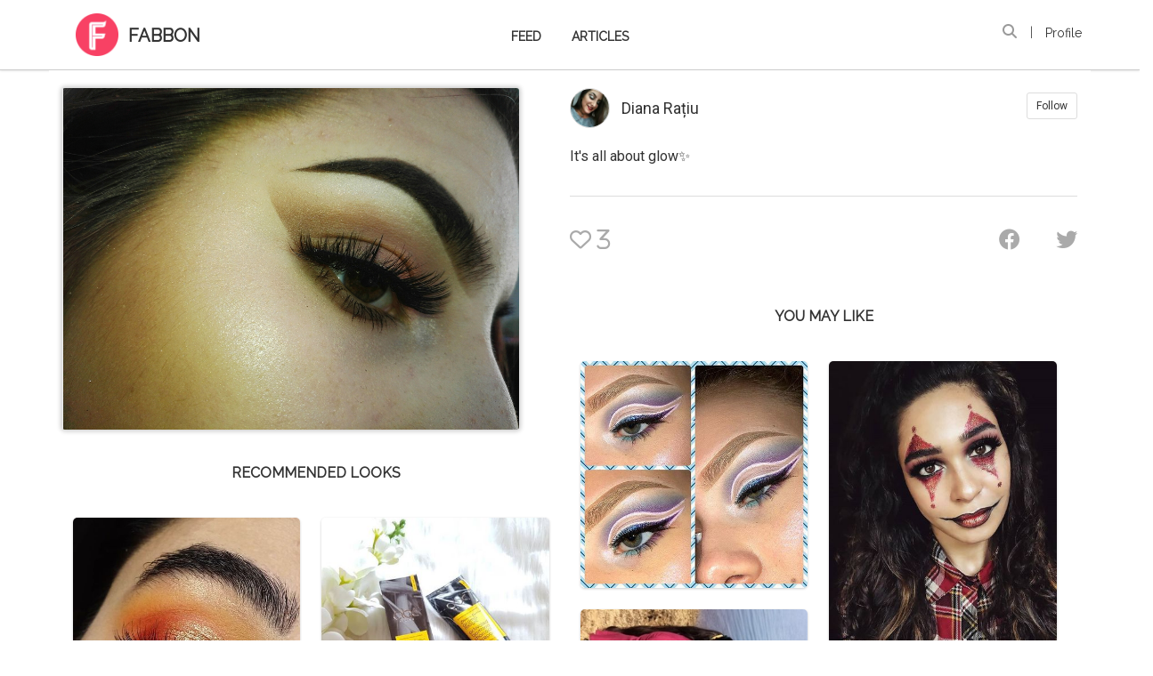

--- FILE ---
content_type: text/html; charset=utf-8
request_url: https://fabbon.com/photos/it-s-all-about-glow
body_size: 17794
content:
<!DOCTYPE html>
<html lang="en">
  <head>
    <title>It&#39;s all about glow✨ | Fabbon</title>
    <meta name="viewport" content="width=device-width, initial-scale=1">
    <link rel="apple-touch-icon" sizes="152x152" href="/apple-touch-icon.png">
    <link rel="icon" type="image/png" sizes="32x32" href="/favicon-32x32.png">
    <link rel="icon" type="image/png" sizes="16x16" href="/favicon-16x16.png">
    <link rel="manifest" href="/manifest.json">
    <link rel="mask-icon" href="/safari-pinned-tab.svg" color="#5bbad5">
    <meta name="theme-color" content="#ffffff">

    <link rel="preconnect" href="https://fonts.gstatic.com" crossorigin>
    <link rel="preconnect" href="https://fonts.googleapis.com" crossorigin>
    <link rel="preconnect" href="https://www.gstatic.com">
    <link rel="preconnect" href="https://www.googletagmanager.com">
    <link rel="preconnect" href="https://pagead2.googlesyndication.com">
    <link rel="preconnect" href="https://cdnjs.cloudflare.com">
    <link rel="preconnect" href="https://tpc.googlesyndication.com">
    <link rel="preconnect" href="https://www.googletagservices.com">

    <meta name="csrf-param" content="authenticity_token" />
<meta name="csrf-token" content="yBKcttJEUWyDGzDcQDB/q7Oz//TsA97DinJi91Ul/2qH3qPaDPa/bWce2KfVIUcjTYPwd+bfAqeoP7qsVZ5JGQ==" />


    <link rel="stylesheet" media="all" href="/assets/application-df98406dc7984322644af5c714ff7043ab9b1ef1b824ecc1405eb6b0ba4a1bed.css" defer="defer" />

    <link rel="preload" href="https://fonts.googleapis.com/css?family=Crimson+Text:400,600|Raleway&display=swap" as="style" onload="this.onload=null;this.rel='stylesheet'" />

    <meta property="og:url" content="https://fabbon.com/photos/it-s-all-about-glow" />
<meta property="og:title" content="It&#39;s all about glow✨ | Fabbon" />
<link href="https://fonts.googleapis.com/css?family=Roboto" rel="stylesheet">

<meta property="og:type" content="article" />
<meta property="fb:app_id" content="1840168782977931" />
<meta property="og:title" content="It&#39;s all about glow✨" />
<meta property="og:image" content="https://cdn2.fabbon.com/uploads/photo/image/151/IMG_20180124_144559.jpg" />
<meta property="og:description" content="Look from @dianamua75" />
<meta property="fb:pages" content="1598995170164553"/>
<meta property="og:image:width" content="1200" />
<meta property="og:image:height" content="630" />
<meta property="og:site_name" content="Fabbon" />
<meta property="article:publisher" content="Fabbon.com"/>

<meta name="medium" content="image" />
<meta name="robots" content="noimageindex, noarchive">
<link rel="canonical" href="https://fabbon.com/photos/it-s-all-about-glow">
<style>
.outline {
  position: relative;
  border: none;
  margin: 12px;
  border-radius: 5px;
  overflow: hidden;
  box-shadow: 0px 1px 3px 0px rgba(0,0,0,0.2);
}
.custom-col {
  padding: 0px 5px;
}
.grid-item {
  width: 49%;
  display: inline-block;
}
.img-recommended {
  width: 100%;
  object-fit: cover;
  background: #eee;
}
.extra-title {
  line-height: 1.2em;
  height: 2.4em;
  overflow: hidden;
  margin: 10px 5px;
}
.play-btn-overlay1 {
  position: absolute;
  width: 40px !important;
  margin: auto;
  top: 20px;
  right: 20px;
  z-index: 1;
  opacity: 0.8;
}

@media screen and (min-width: 0px) and (max-width: 600px) {
  .outline {
    margin: 6px;
  }
  .container.fonted {
    padding: 5px;
  }
}
</style>
<style>
.outline {
  position: relative;
  border: none;
  margin: 12px;
  border-radius: 5px;
  overflow: hidden;
  box-shadow: 0px 1px 3px 0px rgba(0,0,0,0.2);
}
.custom-col {
  padding: 0px 5px;
}
.grid-item {
  width: 49%;
  display: inline-block;
}
.img-recommended {
  width: 100%;
  object-fit: cover;
  background: #eee;
}
.extra-title {
  line-height: 1.2em;
  height: 2.4em;
  overflow: hidden;
  margin: 10px 5px;
}
.play-btn-overlay1 {
  position: absolute;
  width: 40px !important;
  margin: auto;
  top: 20px;
  right: 20px;
  z-index: 1;
  opacity: 0.8;
}

@media screen and (min-width: 0px) and (max-width: 600px) {
  .outline {
    margin: 6px;
  }
  .container.fonted {
    padding: 5px;
  }
}
</style>
<style>
  #shareModal .share-button {
    margin: auto;
    margin-top: 20px;
    margin-bottom: 20px;
    display: block;
    width: 35%;
  }
  .fa.fa-heart-o.comment-like {
    color: #aaa;
    margin-left: 5px;
    cursor: pointer;
  }
  .fa.fa-heart.comment-like {
    color: red;
  }
  .comment-like {
    color: #aaa;
  }
  .fa.fa-heart-o.comment-like:hover {
    color: red;
  }

  @media screen and (min-width: 0px) and (max-width: 400px) {
    .like-comment {
      text-align: center;
    }
    .comment-text {
      width: 40%
    }
  }
</style>
<style>
  .footer {
    font-family: 'Roboto';
    margin-top: 80px;
    padding: 40px 20px;
    background: #333;
    z-index: 2;
    position: relative;
  }
  .footer-title {
    color: #fff;
    font-weight: bold;
    margin-bottom: 15px;
  }
  .footer a {
    display: block;
    color: #ccc;
    text-decoration: none;
    margin-top: 5px;
    font-size: 13px;
  }
  .footer a:hover {
    color: white;
  }
  @media screen and (min-width: 0px) and (max-width: 400px) {
    .footer-title {
      margin-top: 25px;
    }
  }
</style>

    <script type="module" src="https://cdn.jsdelivr.net/npm/@justinribeiro/lite-youtube@1.5.0/lite-youtube.js"></script>
    <!-- GA Tracking Code -->
    <script async src="https://www.googletagmanager.com/gtag/js?id=UA-102261857-1"></script>
    <script>
      window.dataLayer = window.dataLayer || [];
      function gtag(){dataLayer.push(arguments);}
      gtag('js', new Date());
      gtag('config', 'UA-102261857-1');
    </script>

  </head>

  <body>


    


<style>
  .nav-link-bar {
    padding-left:10px !important;
    padding-right:10px !important;
  }
  .notification-circle-mobile {
    top: 4px !important;
    right: 6px !important;
  }
  .sections a.h6 {
    display: inline-block;
    font-weight: bold;
    margin: 10px 3px;
    color: #333;
  }
  .sections a.h6.active {
    color: #f84164;
  }
  .sections {
    width: 100%;
    text-align: center;
    position: absolute;
    top: 40px;
  }
  .subscribe-overlay-text {
    position: absolute;
    bottom: 0;
    left: 0;
    right: 0;
    margin: auto;
    text-align: center;
    font-size: 13px;
    padding: 1px 0;
    font-weight: bold;
    color: white;
    background: #f94165;
  }
  .nav-link.active {
    color: #f72049 !important
  }
  @media screen and (min-width: 0px) and (max-width: 700px) {
    .navbar-header {
      padding-bottom: 20px;
    }
  }
</style>

<nav class="navbar navbar-default navbar-static-top navbar-fixed-top nav-up">

  <div class="navbar-header">
    <button class="navbar-toggle collapsed" type="button" data-toggle="collapse" data-target="#exCollapsingNavbar" aria-controls="exCollapsingNavbar" aria-expanded="false" aria-label="Toggle navigation">
      &#9776;</button>
    <a href="/">
      <img alt="logo" class="navbar-brand" alt="Fabbon logo" style="padding: 10px 0px 10px 15px;" src="/logo.png">
    </a>
    <a id="navbar-brand-text" class='navbar-brand' style="padding-left:10px;" href='/'>FABBON</a>
    <a id="navbar-title" class='navbar-brand hidden-xs' style="padding-left:10px;"></a>
    <!--a href="/" class="visible-xs no-a nav navbar-nav navbar-right" style="margin-right: 40px;margin-top: 12px;cursor: pointer;color: #555;float: right;"><img src="/icons/web-page-home.svg" style="width:24px;"></a-->
    <a href="/search" class="visible-xs no-a nav navbar-nav navbar-right" aria-label="Search" style="margin-right: 40px;margin-top: 12px;cursor: pointer;color: #555;float: right;">
      <i class="fa-solid fa-magnifying-glass fa-xl search-icon"></i>
    </a>
    <div class="sections visible-xs">
      <a href="/" class="h6 header-section-feed">FEED</a>
        <!-- <a class="h6">|</a>
        <a href="/products" class="h6 header-section-products">
          SHOP
        </a> -->
      |
      <a href="/articles" class="h6 header-section-articles">ARTICLES</a>
      |
      <a href="/profile" class="h6 header-section-articls"> PROFILE</a>
    </div>
  </div>

  <div class="collapse navbar-collapse" id="exCollapsingNavbar" >


    <ul class="nav navbar-nav navbar-right pull-sm-left hidden-xs-down" style="margin-right: 10px;">
      <!--li class="nav-item">
<a class="nav-link " href="/articles">Articles</a>
</li>
<li class="nav-item"> <a class="nav-link " href="/products">Products</a> </li>

<li class="nav-item"> <a class="nav-link " href="/questions">Q&amp;A</a></li-->

      <!-- TEMPORARY ARTICLE SECTION LINKS -->
      <!-- <li class="nav-item" style="cursor:pointer;" onclick='$("#subscribe-modal").modal("show");'> -->
      <li class="nav-item"><a href="/" class="nav-link">FEED</a></li>
      <!-- <li class="nav-item"><a href="/products" class="nav-link header-section-products"> -->
      <!-- </a></li> -->
      <li class="nav-item"><a href="/articles" class="nav-link">ARTICLES</a></li>

      <!-- <li class="nav-item"><a href="/homeremedies" class="nav-link">HOME REMEDIES</a></li> -->

     <!--        <li class="nav-item"><a href="#" onclick="$('#sign-in-modal').modal('show');" class="nav-link">MY PROFILE</a></li>
       -->

      <li class="nav-item"> <a style="cursor:pointer;" class="nav-link" onclick="showLogin();">Log In</a> </li>
    </ul>

  </div>

</nav>


<style>
  body {
    padding-top:0;
  }

  .header {
    background: white;
    padding-top: 15px;
    padding-bottom: 15px;
    border-bottom: solid 1px #ccc;
    box-shadow: 0px 0px 3px rgba(0,0,0,0.2);
  }

  .header .no-a {
    text-decoration: none;
    color: #333;
    cursor: pointer;
    padding-left: 5px;
    padding-right: 5px;
    margin-left:5px;
    margin-right:5px;
  }

  .side-nav-sections .no-a.social {
    margin-left:0px;
    margin-right:10px;
  }

  .header .no-a:hover {
    color: #f72049;
  }

  .header .no-a.active {
    color: #f72049;
  }

  .header .no-a span {
    color: #999;
  }

  .header .no-a span:hover {
    color: #333;
  }

  .header button {
    background: transparent;
    border: none;
  }

  .header button:focus {
    border:none;
  }

  .header .no-a button {
    margin:0;
  }

  .btn-floater {
    background: #F84164;
    color: white;
  }

  .btn-floater:hover {
    background: #f9748e;
    color: white;
  }

  .flash {
    display: none;
    position: fixed;
    width: 300px;
    top: 20px;
    left: 0;
    right: 0;
    margin: auto;
    color: white;
    background: #e06666;
    padding: 20px;
    border-radius: 5px;
    transition: all 5s;
    z-index: 2000;
    font-size: 16px;
  }

  .header-hover {
    position: relative;
    color: #f72049;
  }

  .header-hover:hover {
    color: #f72049 !important;
  }

  .header-tooltip {
    transition: all 0.4s;
    top:25px;
    left:0;
    padding:0px;
    background-color:white;
    opacity:0;
    position:absolute;
    z-index: 1000;
    width: 900px;
    left: -180px;
    box-shadow: 0px 0px 5px 1px rgba(0,0,0,0.1);
    visibility: hidden;
  }

  .header-hover:hover+.header-tooltip {
    opacity:1;
    z-index: 1000;
    visibility: visible;
  }

  .header-tooltip:hover {
    opacity:1;
    z-index: 1000;
    visibility: visible;
  }

  .panel1 {
    margin-bottom: 0;
    border-radius: 0;
  }

  .panel1-heading {
    border-radius: 0;
  }

  .panel1-body {
    padding:25px;
  }

  .closebtn {
    font-size: 22px;
    color: white;
    margin: 10px 0 0 10px;
  }

  .closebtn:hover {
    color: white;
  }

  .underline-complete {
    background: #ccc;
    width: 100%;
    height: 1px;
  }

  .no_a:hover {
    text-decoration: none;
  }

  .notification-circle {
    position: absolute;
    top: 8px;
    right: 0px;
    width: 10px;
    background: red;
    font-size: 14px;
    border-radius: 50%;
    height: 10px;
  }

  .notification-circle-big {
    display: inline-block;
    margin-left: 5px;
    background: red;
    border-radius: 50%;
    width: 12px;
    height: 12px;
    padding: 2px;
  }
  .middle {
    vertical-align: middle;
  }
  .subscribe-col {
    padding-left:30px;
    padding-right:30px;
    margin-top:30px;
    margin-bottom:30px;
  }

  span.new {
    font-size: 12px;
    vertical-align: middle;
    background: #f84164;
    color: white;
    margin-left: 10px;
    padding: 3px 5px;
    border-radius: 3px;
  }
  .fa.fa-rss-square {
    color: #fd7221;
    margin-right: 5px;
    font-size: 14px;
  }


  @media screen and (min-width: 0px) and (max-width: 400px) {
    .subscribe-col {
      padding:5px;
      margin: 0;
    }
    #subscribe-modal #subscribe-form .form-control {
      margin-top: 0;
    }
  }

</style>

<div class="header hidden-xs">
  <div class="container">
    <div class="row">
      <div class="col-md-3">
        <a href="/" style="display: inline-block;vertical-align:middle">
          <img alt="Fabbon logo" class="img img-responsive" style="width:48px;margin-left:15px;" src="/logo.png">
        </a>
        <a href="/" class="h4 no_a" style="color:#333;font-size:20px;vertical-align:middle;display:inline-block;margin:2px 0px 0px 7px"><strong>FABBON</strong></a>
      </div>
      <div class="col-md-6 center">
        <div class="row">
          <div class="h5" style="font-weight: bold;margin-top: 19px;">
            <a style="margin:0 10px" href="/" class="no-a header-hover header-section-feed">FEED</a>
              <!-- <a style="margin:0 10px" href="/products" class="no-a header-hover header-section-products">
                SHOP
              </a> -->
            <a style="margin:0 10px" href="/articles" class="no-a header-hover header-section-articles">ARTICLES</a>

            <!-- <a style="margin:0 10px" href="/homeremedies" class="no-a header-hover header-section-remedies">HOME REMEDIES</a> -->

            <!--            <a id="header-section-profile" style="margin:0 10px" class="no-a header-hover" onclick="$('#sign-in-modal').modal('show');">MY PROFILE</a>
            -->
          </div>
        </div>
      </div>
      <div class="col-md-3">
        <div class="row">
          <h5 style="color:#555;text-align:right;margin-top:12px;">
            <a id="earn1" style="display:none" href="/products/earn" class="no-a middle" style="margin-right:10px;padding:0;">How It Works</a><span id="earn2" style="display:none">|</span>
            <a href="/search" aria-label="Search" style="color: #999;margin-right:15px;margin-left:10px;"><span class="fa fa-search" style="font-size: 16px;"></span></a>|
            <a href="/profile" class= "no-a middle"> Profile </a>
          </h5>
        </div>
      </div>
    </div>
  </div>
</div>

<div class="flash"></div>



<style>
  body {
    background: white;
  }
  .center-col-xs-4 {
    width: 31%;
    display: inline-block;
  }
  .fonted.container {
    font-family: 'Roboto', sans-serif;
  }
  .divider {
    height: 1px;
    width: 100%;
    background: #ddd;
    margin: 32px 0;
  }
  .comment-form {
    padding: 10px 15px;
  }
  .float-mobile {
    float: right;
  }
  .img-shopthelook {
    padding: 15px;
    object-fit:contain;
    height:120px;
    width:100%;
  }
  .btn-comment {
    font-weight: normal;
  }
  .btn-comment:hover {
    background: #f84164;
  }
  .btn-comment:focus {
    color: white;
  }
  .no-padding {
    padding: 0;
  }
  .img-main {
    width:90%;
    object-fit: contain;
    box-shadow: 0px 0px 5px 2px rgba(0,0,0,0.2);
    border-radius: 3px;
    height: 384px;
    background: #eee;
  }

  @media screen and (min-width: 0px) and (max-width: 600px) {
    .container {
      margin-top: 20px;
    }
    .col-photo {
      padding-left:0;
      padding-right:0;
    }
    .container-fluid {
      padding-left:0;
      padding-right:0;
    }
    .img-main {
      width: 100%;
      height: auto;
    }
    body {
      margin-top:20px;
    }
    .float-mobile {
      float: none;
    }
    .img-shopthelook {
      padding: 10px;
      object-fit:contain;
      height:80px;
      width:100%;
    }
    .col-xs-6 {
      padding-left: 5px;
      padding-right: 5px;
    }
  }
</style>

<div class="container fonted" style="background:white">


  <div class="col-md-6 col-photo no-padding">
    <br>
    <img src="https://cdn2.fabbon.com/uploads/photo/image/151/IMG_20180124_144559.jpg" class="img img-responsive img-main">
    <div class="hidden-xs">
      
<div class="row" style="margin-top:30px">
  <div class="col-xs-12">
    <h5 class="fonted center" style="font-size:16px;font-weight:bold;">RECOMMENDED LOOKS</h5><br>
  </div>
</div>
<div id="masonry1" class="grid"
    data-masonry='{ "itemSelector": ".grid-item" }'
  >
  <div class="grid-item">
    <div class="outline">
      <a href="/photos/products-morphebrushes-jaclynhill-jaclynhillpalette-nickaknewyork-radiant-liquid-eye-shadow-in-summer">
        <img class="img img-responsive img-recommended mod-responsive" src="https://cdn2.fabbon.com/uploads/photo/image/1433/medium_38931041_1806817389432197_3019158002436407296_n.jpg"
          style="height: 231px"
        >
      </a>
    </div>
  </div>
  <div class="grid-item">
    <div class="outline">
      <a href="/photos/this-charcoal-face-mask-by-aroma-magic-is-the-brat-and-mu-most-favourite-one-do-check-out-its-detaile">
        <img class="img img-responsive img-recommended mod-responsive" src="https://cdn2.fabbon.com/uploads/photo/image/198/medium_26871501_1769715930004330_558142029591216128_n.jpg"
          style="height: 318px"
        >
      </a>
    </div>
  </div>
  <div class="grid-item">
    <div class="outline">
      <a href="/photos/valentines-day-look">
        <img class="img img-responsive img-recommended mod-responsive" src="https://cdn2.fabbon.com/uploads/photo/image/306/medium_26866746_1643398545739295_2930668666682867712_n.jpg"
          style="height: 255px"
        >
      </a>
    </div>
  </div>
  <div class="grid-item">
    <div class="outline">
      <a href="/photos/makeup-done-for-this-pretty-girl-who-s-also-an-upcoming-youtuber-vlogger-model-sanjushreshthavlogs-p-">
        <img class="img img-responsive img-recommended mod-responsive" src="https://cdn2.fabbon.com/uploads/photo/image/777/medium_23279872_128094664506980_5964323906025160704_n.jpg"
          style="height: 318px"
        >
      </a>
    </div>
  </div>
  <div class="grid-item">
    <div class="outline">
      <a href="/photos/lipcolor-diva-by-mac">
        <img class="img img-responsive img-recommended mod-responsive" src="https://cdn2.fabbon.com/uploads/photo/image/50/medium_23667839_893069920869511_4687533431477764096_n.jpg"
          style="height: 255px"
        >
      </a>
    </div>
  </div>
  <div class="grid-item">
    <div class="outline">
      <a href="/photos/holiday-makeup-look">
        <img class="img img-responsive img-recommended mod-responsive" src="https://cdn2.fabbon.com/uploads/photo/image/68/medium_IMG_5141.jpg"
          style="height: 169px"
        >
      </a>
    </div>
  </div>
  <div class="grid-item">
    <div class="outline">
      <a href="/photos/got-a-new-pedicure">
        <img class="img img-responsive img-recommended mod-responsive" src="https://cdn2.fabbon.com/uploads/photo/image/37/medium_4.jpeg"
          style="height: 169px"
        >
      </a>
    </div>
  </div>
  <div class="grid-item">
    <div class="outline">
      <a href="/photos/tropical-makeup-look">
        <img class="img img-responsive img-recommended mod-responsive" src="https://cdn2.fabbon.com/uploads/photo/image/61/medium_IMG_1543.jpg"
          style="height: 255px"
        >
      </a>
    </div>
  </div>
  <div class="grid-item">
    <div class="outline">
      <a href="/photos/buy-best-quality-organic-dry-fruits-and-berries-online-india-pharmacyonnet-brings-you-100-safe-and-be">
        <img class="img img-responsive img-recommended mod-responsive" src="https://cdn2.fabbon.com/uploads/photo/image/1031/medium_dry_fruits_1.png"
          style="height: 255px"
        >
      </a>
    </div>
  </div>
  <div class="grid-item">
    <div class="outline">
      <a href="/photos/diwali-makeup-look">
        <img class="img img-responsive img-recommended mod-responsive" src="https://cdn2.fabbon.com/uploads/photo/image/67/medium_IMG_2962.jpg"
          style="height: 143px"
        >
      </a>
    </div>
  </div>
  <div class="grid-item">
    <div class="outline">
      <a href="/photos/i-won-t-cry-for-you-my-lashes-are-too-expensive">
        <img class="img img-responsive img-recommended mod-responsive" src="https://cdn2.fabbon.com/uploads/photo/image/1497/medium_IMG_20180914_162317_469.jpg"
          style="height: 255px"
        >
      </a>
    </div>
  </div>
  <div class="grid-item">
    <div class="outline">
      <a href="/photos/makeup-makeupbydonaaa-87268e2c-d579-4e91-9e8e-ba9ab06ba131">
        <img class="img img-responsive img-recommended mod-responsive" src="https://cdn2.fabbon.com/uploads/photo/image/1284/medium_CDEC5363-EEDF-4A5C-AC28-A5FCB7591B8C.jpeg"
          style="height: 315px"
        >
      </a>
    </div>
  </div>
  <div class="grid-item">
    <div class="outline">
      <a href="/photos/paint-it-pink">
        <img class="img img-responsive img-recommended mod-responsive" src="https://cdn2.fabbon.com/uploads/photo/image/956/medium_Screenshot_2018-05-10-20-47-39-79.png"
          style="height: 453px"
        >
      </a>
    </div>
  </div>
  <div class="grid-item">
    <div class="outline">
      <a href="/photos/papri-ganguly">
        <img class="img img-responsive img-recommended mod-responsive" src="https://cdn2.fabbon.com/uploads/photo/image/54/medium_PicsArt_12-07-04.00.40-02-02.jpeg"
          style="height: 417px"
        >
      </a>
    </div>
  </div>
  <div class="grid-item">
    <div class="outline">
      <a href="/photos/pop-art-pin-up-zombie-i-halloween-makeup">
        <img class="img img-responsive img-recommended mod-responsive" src="https://cdn2.fabbon.com/uploads/photo/image/64/medium_IMG_3182.jpg"
          style="height: 169px"
        >
      </a>
    </div>
  </div>
  <div class="grid-item">
    <div class="outline">
      <a href="/photos/loooooove-pink">
        <img class="img img-responsive img-recommended mod-responsive" src="https://cdn2.fabbon.com/uploads/photo/image/1378/medium_IMG_9565.JPG"
          style="height: 255px"
        >
      </a>
    </div>
  </div>
  <div class="grid-item">
    <div class="outline">
      <a href="/photos/new-short-hair">
        <img class="img img-responsive img-recommended mod-responsive" src="https://cdn2.fabbon.com/uploads/photo/image/1177/medium_20180716734641214.jpg"
          style="height: 453px"
        >
      </a>
    </div>
  </div>
  <div class="grid-item">
    <div class="outline">
      <a href="/photos/a-tea-tree-oil-can-never-go-wrong-when-you-have-skin-issues-like-pimples-acne-and-breakouts-i-have-be">
        <img class="img img-responsive img-recommended mod-responsive" src="https://cdn2.fabbon.com/uploads/photo/image/217/medium_26866271_169975420398009_2459387810872819712_n.jpg"
          style="height: 255px"
        >
      </a>
    </div>
  </div>
  <div class="grid-item">
    <div class="outline">
      <a href="/photos/winter-makeup-look">
        <img class="img img-responsive img-recommended mod-responsive" src="https://cdn2.fabbon.com/uploads/photo/image/57/medium_25012778_507497342958605_491126795878268928_n.jpg"
          style="height: 190px"
        >
      </a>
    </div>
  </div>
  <div class="grid-item">
    <div class="outline">
      <a href="/photos/glow-up">
        <img class="img img-responsive img-recommended mod-responsive" src="https://cdn2.fabbon.com/uploads/photo/image/882/medium_IMG_20180409_105224_511.jpg"
          style="height: 186px"
        >
      </a>
    </div>
  </div>
</div>

    </div>
  </div>

  <div class="col-md-6 no-padding">
    <br>


    <div class="toprow row">
      <div v-cloak id="follow_app" class="col-xs-12">
        <a href="/u/dianamua75" class="no-a" style="color: #333;">
          <img src="https://cdn2.fabbon.com/uploads/user/profile_pic/80/IMG_20171118_191944_945.jpg" style="width:45px;height:45px;object-fit:cover;padding: 0" class="img img-responsive img-circle img-thumbnail"/>
          <h4 class="name" style="display: inline-block;vertical-align: middle;margin-left: 10px;margin-right: 10px;">Diana Rațiu</h4></a>
        <button @click="follow" :class="followed?'btn btn-comment btn-sm pull-right':'btn btn-sm pull-right btn-default'" style="display: inline-block;border: solid 1px #ddd;margin-top:5px">{{action}}</button>
      </div>
    </div>

    <h4 style="color:#333;margin: 20px 0;font-size: 16px;line-height: 1.5em;">It's all about glow✨</h4>

    <div class="divider"></div>

    <div id="photo">
      <comment-block :social="social" :comments="comments" :user="user" :commentable="commentable" :incomplete="incomplete" :share_links="share_links"></comment-block>
    </div>

    <div class="hidden-xs">
      
<div class="row" style="margin-top:30px">
  <div class="col-xs-12">
    <h5 class="fonted center" style="font-size:16px;font-weight:bold;">YOU MAY LIKE</h5><br>
  </div>
</div>
<div id="masonry2" class="grid"
    data-masonry='{ "itemSelector": ".grid-item" }'
  >
  <div class="grid-item">
    <div class="outline">
      <a href="/photos/403208f0-4474-4419-badf-b74c746d1afe">
        <img class="img img-responsive img-recommended mod-responsive" src="https://cdn2.fabbon.com/uploads/photo/image/1202/medium_35429481_422835818190596_3161469372967419904_n.jpg"
          style="height: 255px"
        >
      </a>
    </div>
  </div>
  <div class="grid-item">
    <div class="outline">
      <a href="/photos/halloweenmakeup-joker-harleyquinn-nushblush">
        <img class="img img-responsive img-recommended mod-responsive" src="https://cdn2.fabbon.com/uploads/photo/image/1585/medium_41789501_2145204322363119_1465917646682567657_n.jpg"
          style="height: 318px"
        >
      </a>
    </div>
  </div>
  <div class="grid-item">
    <div class="outline">
      <a href="/photos/don-t-tell-people-your-dreams-show-them">
        <img class="img img-responsive img-recommended mod-responsive" src="https://cdn2.fabbon.com/uploads/photo/image/359/medium_FEACBD56-9893-49CD-B64A-836EE8C95FF5.jpeg"
          style="height: 452px"
        >
      </a>
    </div>
  </div>
  <div class="grid-item">
    <div class="outline">
      <a href="/photos/used-huda-beauty-s-mauve-obsessions-palette">
        <img class="img img-responsive img-recommended mod-responsive" src="https://cdn2.fabbon.com/uploads/photo/image/95/medium_25016594_712577528947442_7311840912705847296_n.jpg"
          style="height: 255px"
        >
      </a>
    </div>
  </div>
  <div class="grid-item">
    <div class="outline">
      <a href="/photos/buy-best-skin-care-range-from-pharmacyonnet-with-the-right-skin-care-regimen-you-can-happily-achieve-">
        <img class="img img-responsive img-recommended mod-responsive" src="https://cdn2.fabbon.com/uploads/photo/image/1057/medium_wow_makeup_remover.png"
          style="height: 255px"
        >
      </a>
    </div>
  </div>
  <div class="grid-item">
    <div class="outline">
      <a href="/photos/indigo">
        <img class="img img-responsive img-recommended mod-responsive" src="https://cdn2.fabbon.com/uploads/photo/image/1805/medium_88281170_716442758888684_6697084183638172687_n.jpg"
          style="height: 178px"
        >
      </a>
    </div>
  </div>
  <div class="grid-item">
    <div class="outline">
      <a href="/photos/graphic-liner-look">
        <img class="img img-responsive img-recommended mod-responsive" src="https://cdn2.fabbon.com/uploads/photo/image/93/medium_25014420_1992896067619406_4249520301420838912_n.jpg"
          style="height: 234px"
        >
      </a>
    </div>
  </div>
  <div class="grid-item">
    <div class="outline">
      <a href="/photos/__________________________________________________products-used-eyebrows-nyxcosmetics-glitter-glue-jo">
        <img class="img img-responsive img-recommended mod-responsive" src="https://cdn2.fabbon.com/uploads/photo/image/1530/medium_40541929_2077862135764283_5459023768896229964_n.jpg"
          style="height: 255px"
        >
      </a>
    </div>
  </div>
  <div class="grid-item">
    <div class="outline">
      <a href="/photos/sad-unicorn">
        <img class="img img-responsive img-recommended mod-responsive" src="https://cdn2.fabbon.com/uploads/photo/image/1230/medium_82217CC4-C1A5-44F0-84DC-2FE71200C1AD.jpeg"
          style="height: 263px"
        >
      </a>
    </div>
  </div>
  <div class="grid-item">
    <div class="outline">
      <a href="/photos/im-just-a-sucker-for-purple">
        <img class="img img-responsive img-recommended mod-responsive" src="https://cdn2.fabbon.com/uploads/photo/image/1377/medium_IMG_20180823_104838_340.jpg"
          style="height: 255px"
        >
      </a>
    </div>
  </div>
  <div class="grid-item">
    <div class="outline">
      <a href="/photos/cute-ice-cream">
        <img class="img img-responsive img-recommended mod-responsive" src="https://cdn2.fabbon.com/uploads/photo/image/620/medium_28156425_336935383485042_2465295173316247552_n.jpg"
          style="height: 255px"
        >
      </a>
    </div>
  </div>
  <div class="grid-item">
    <div class="outline">
      <a href="/photos/baby-she-my-bad-thing-always-kept-it-real-neva-acting">
        <img class="img img-responsive img-recommended mod-responsive" src="https://cdn2.fabbon.com/uploads/photo/image/1185/medium_A997CE6F-B318-4CD3-86EE-96CEC67941E5.jpeg"
          style="height: 453px"
        >
      </a>
    </div>
  </div>
  <div class="grid-item">
    <div class="outline">
      <a href="/photos/lip-swatch">
        <img class="img img-responsive img-recommended mod-responsive" src="https://cdn2.fabbon.com/uploads/photo/image/1691/medium_IMG_20190128_202103.jpg"
          style="height: 135px"
        >
      </a>
    </div>
  </div>
  <div class="grid-item">
    <div class="outline">
      <a href="/photos/halo-eye">
        <img class="img img-responsive img-recommended mod-responsive" src="https://cdn2.fabbon.com/uploads/photo/image/1352/medium_38247709_292497598175081_7462416457444360192_n.jpg"
          style="height: 255px"
        >
      </a>
    </div>
  </div>
  <div class="grid-item">
    <div class="outline">
      <a href="/photos/comfy-jeans-school-look">
        <img class="img img-responsive img-recommended mod-responsive" src="https://cdn2.fabbon.com/uploads/photo/image/1988/medium_Comfy-Jeans-Look.png"
          style="height: 382px"
        >
      </a>
    </div>
  </div>
  <div class="grid-item">
    <div class="outline">
      <a href="/photos/learn-how-to-go-0-100-in-a-matter-of-minutes-learn-how-to-get-this-full-look-on-my-youtube-channel-ju">
        <img class="img img-responsive img-recommended mod-responsive" src="https://cdn2.fabbon.com/uploads/photo/image/673/medium_25010568_1749990705303511_3089297210676871168_n.jpg"
          style="height: 169px"
        >
      </a>
    </div>
  </div>
  <div class="grid-item">
    <div class="outline">
      <a href="/photos/typical-maharashtrian-look">
        <img class="img img-responsive img-recommended mod-responsive" src="https://cdn2.fabbon.com/uploads/photo/image/29/medium_PhotoGrid_1461484189764.jpg"
          style="height: 255px"
        >
      </a>
    </div>
  </div>
  <div class="grid-item">
    <div class="outline">
      <a href="/photos/my-beautiful-recent-bride-love-is-in-the-air-so-it-should-be-on-the-bride-as-well-p-i-gave-her-a-very">
        <img class="img img-responsive img-recommended mod-responsive" src="https://cdn2.fabbon.com/uploads/photo/image/225/medium_27574943_172931613322182_2802627174668959744_n.jpg"
          style="height: 255px"
        >
      </a>
    </div>
  </div>
  <div class="grid-item">
    <div class="outline">
      <a href="/photos/makeup-makeupbydonaaa-halloween">
        <img class="img img-responsive img-recommended mod-responsive" src="https://cdn2.fabbon.com/uploads/photo/image/1583/medium_8FDCCE8E-0AF0-4A5F-9FE8-7A2BFC0C7117.jpeg"
          style="height: 322px"
        >
      </a>
    </div>
  </div>
  <div class="grid-item">
    <div class="outline">
      <a href="/photos/a-gorgeous-casual-look">
        <img class="img img-responsive img-recommended mod-responsive" src="https://cdn2.fabbon.com/uploads/photo/image/1977/medium_fashion-looks.png"
          style="height: 382px"
        >
      </a>
    </div>
  </div>
</div>

    </div>

    <div class="visible-xs">
      
<div class="row" style="margin-top:30px">
  <div class="col-xs-12">
    <h5 class="fonted center" style="font-size:16px;font-weight:bold;">RECOMMENDED LOOKS</h5><br>
  </div>
</div>
<div id="mobile-rec" class="grid">
  <div class="grid-item" v-for="look in looks">
    <div class="outline">
      <a :href="'/'+look.category+'s/'+look.slug">
        <img class="img img-responsive img-recommended mod-responsive" :src="look.image_url"
          :style="'height:'+mod_height(look)">
        <img v-if="look.category=='video'" src="/images/play.png" class="play-btn-overlay1">
      </a>
    </div>
  </div>
</div>


    </div>

  </div>

  <!--script async src="//pagead2.googlesyndication.com/pagead/js/adsbygoogle.js"></script-->
  <!-- Looks Show Page 1 (Desktop) -->
  <!--center>
    <ins class="adsbygoogle hidden-xs"
    style="display:inline-block;width:970px;height:250px;margin-top: 70px;"
    data-ad-client="ca-pub-8614937799120963"
    data-ad-slot="5342643058"></ins>
  </center>
  <script>
  (adsbygoogle = window.adsbygoogle || []).push({});
  </script-->

  <!-- Looks Show Page (Mobile) -->
  <!--center>
  <ins class="adsbygoogle visible-xs"
       style="display:inline-block;width:300px;height:250px"
       data-ad-client="ca-pub-8614937799120963"
       data-ad-slot="2113134046"></ins>
     </center>
  <script>
  (adsbygoogle = window.adsbygoogle || []).push({});
  </script-->

</div>


<!--  Commented out comment functionality. Will enable it later maybe -->






<div class="row footer">

  <div class="col-md-2 col-xs-6 col-md-offset-2">
    <p class="footer-title">CONTRIBUTE</p>
    <a href="/photos/new">Upload Look</a>
    <a href="/videos/new">Upload Video</a>
    <a href="http://www.facebook.com/dialog/send?app_id=1840168782977931&link=https://fabbon.com&redirect_uri=https://fabbon.com/&display=popup">Invite Friends</a>
  </div>

  <div class="col-md-2 col-xs-6">
    <p class="footer-title">FOLLOW US</p>
    <a href="https://www.facebook.com/getfabbon">Facebook</a>
    <a href="https://www.instagram.com/getfabbon">Instagram</a>
    <a href="https://twitter.com/getfabbon">Twitter</a>
    <a href="https://pinterest.com/getfabbon">Pinterest</a>
  </div>
  <div class="col-md-2 col-xs-6">
    <p class="footer-title">CONTACT US</p>
    <a>hello@fabbon.com</a>
    <!--a>Camelot, Aurum Q Parc, Gen 4/1, Belapur Rd, Navi Mumbai, MH - 400701</a-->
  </div>
  <div class="col-md-2 col-xs-6">
    <p class="footer-title">MISC</p>
    <a href="/about-us">About Us</a>
    <a href="/privacy-policy">Privacy Policy</a>
    <a href="https://feeds.feedburner.com/Fabbon">RSS Feed</a>
    <!--a>© Innoblaze Ventures Pvt Ltd</a-->
  </div>
</div>


    <script src="/assets/application-d6c679c562bc32bbda4f494ffe965f3b30dfb2d44adc2c716ead33d6f53031c0.js"></script>

    <script>
      document.addEventListener('DOMContentLoaded', function () {
        const banners = document.querySelectorAll('.flash-banner');
        if (!banners.length) return;
        setTimeout(function () {
          banners.forEach(function (el) {
            el.style.transition = 'opacity .3s ease';
            el.style.opacity = '0';
            setTimeout(function () { el.remove(); }, 300);
          });
        }, 4000);
      });
    </script>

    <script src="/vue/vue.min.js"></script>
    <script src="https://cdnjs.cloudflare.com/ajax/libs/moment.js/2.18.1/moment.min.js"></script>

    <script>
      Vue.filter('moment', function (string, format) {
        return new moment(string).format(format);
      });
      Vue.filter('truncate', function (text, stop) {
        return text.slice(0, stop) + (stop < text.length ? '...' : '');
      });
      Vue.filter('capitalize', function (string) {
        return string.charAt(0).toUpperCase() + string.slice(1);
      });
    </script>

    <script>

  $('#subscribe-form').on('ajax:success', function(e, data, status, xhr) {
    if (data.success) {
      $('.flash').html(data.message);
      $('#subscribe-modal').modal('hide');
      $('.flash').css('opacity', '1.0');
      $('.flash').css('display', 'block');
      setTimeout(function() {
        $('.flash').css('opacity', '0');
      }, 5000);
      $(this).trigger('reset');
      localStorage.setItem('subscribed', true);
      if (typeof ga != "undefined") {
        ga('send', 'event', { eventCategory: 'newsletter', eventAction: 'subscribe'});
      }
    } else {
      $('.flash').html(data.message);
      $('.flash').css('opacity', '1.0');
      $('.flash').css('display', 'block');
      setTimeout(function() {
        $('.flash').css('opacity', '0');
      }, 5000);
    }
  });

  function closeNav() {
    $('#side-nav').css('width', '0');
    $('#side-nav-dark').css('opacity', '0');
    $('#side-nav-dark').css('visibility', 'hidden');
  }

  function openNav() {
    $('#side-nav').css('width', '250px');
    $('#side-nav-dark').css('opacity', '0.4');
    $('#side-nav-dark').css('visibility', 'visible')
  }

  function suspendSubscription() {
    $("#subscribe-modal").modal("hide");
    if (localStorage.getItem('subscribed') != 'true') {
      localStorage.setItem("subscribed", false);
      localStorage.setItem("unsubscribedDate", new Date().getTime());
    }
  }


  function showSubscribe() {
    // $("#subscribe-modal").modal("show");

    // if (isCaptchaReady) {
    //   grecaptcha.render('captcha', {
    //     'sitekey' : '6Lf_JV0UAAAAAPCjF6v1X0Cn4sYtb36f1X-pz1vB'
    //   });
    // }
    if (localStorage.getItem('subscribed') != 'true') {
      localStorage.setItem("subscribed", false);
      localStorage.setItem("unsubscribedDate", new Date().getTime());
    }

    window.location.href = "/ebooks/makeupebook";
  }

</script>
<script src="https://unpkg.com/imagesloaded@4/imagesloaded.pkgd.min.js"></script>
<script>
  var rec = new Vue({
    el: '#mobile-rec',
    data: {
      looks: [{"id":1433,"title":"Products:\r\n@morphebrushes @jaclynhill #jaclynhillpalette \r\n@nickaknewyork Radiant Liquid Eye shadow in #Summer Solstice\r\n\r\nAngelic lashes by @glowmierebeauty .\r\n.\r\n.\r\n.\r\n#jaclynhill #jaclynhillxmorphe #jaclynhillmorphepalette #nickak #glowmierebeauty #nushblush #makeup #makeupideas #makeuplook #makeupartists #indianmakeupartists #makeupmafia #makeupjunkie #makeupaddict #indianmakeupsociety #indianmakeupblog #undiscoveredmuas #makeupartistsworldwide #makeupbyme #makeupbyme #makeupmafia #delhimua ","content":"Human People Person Cosmetics Mascara Female Face Portrait","created_at":"2018-09-02T15:16:33.554Z","updated_at":"2018-09-25T09:15:17.691Z","user_id":null,"category":"photo","image":{"url":"https://cdn2.fabbon.com/uploads/photo/image/1433/38931041_1806817389432197_3019158002436407296_n.jpg","medium":{"url":"https://cdn2.fabbon.com/uploads/photo/image/1433/medium_38931041_1806817389432197_3019158002436407296_n.jpg"},"small":{"url":"https://cdn2.fabbon.com/uploads/photo/image/1433/small_38931041_1806817389432197_3019158002436407296_n.jpg"},"thumb":{"url":"https://cdn2.fabbon.com/uploads/photo/image/1433/thumb_38931041_1806817389432197_3019158002436407296_n.jpg"}},"has_product":false,"slug":"products-morphebrushes-jaclynhill-jaclynhillpalette-nickaknewyork-radiant-liquid-eye-shadow-in-summer","source":"instagram","views":1420,"og_title":"","vertical_position":30,"horizontal_position":50,"cached_votes_total":1,"height":581,"width":640,"image_url":"https://cdn2.fabbon.com/uploads/photo/image/1433/medium_38931041_1806817389432197_3019158002436407296_n.jpg"},{"id":198,"title":"This Charcoal Face Mask by Aroma Magic is the brat and mu most favourite one. Do check out its detailed review on www.livingflawless.com","content":"Blossom Flora Flower Orchid Plant Jar Pottery Vase Flower Arrangement Ornament Brochure Flyer Paper Poster Beverage Drink Automobile Car Race Car Sports Car Transportation Vehicle Bottle Mineral Water Water Bottle Lily Daisies Daisy","created_at":"2018-02-03T07:37:40.333Z","updated_at":"2019-03-03T02:01:32.622Z","user_id":null,"category":"photo","image":{"url":"https://cdn2.fabbon.com/uploads/photo/image/198/26871501_1769715930004330_558142029591216128_n.jpg","medium":{"url":"https://cdn2.fabbon.com/uploads/photo/image/198/medium_26871501_1769715930004330_558142029591216128_n.jpg"},"small":{"url":"https://cdn2.fabbon.com/uploads/photo/image/198/small_26871501_1769715930004330_558142029591216128_n.jpg"},"thumb":{"url":"https://cdn2.fabbon.com/uploads/photo/image/198/thumb_26871501_1769715930004330_558142029591216128_n.jpg"}},"has_product":true,"slug":"this-charcoal-face-mask-by-aroma-magic-is-the-brat-and-mu-most-favourite-one-do-check-out-its-detaile","source":"instagram","views":1196,"og_title":"","vertical_position":30,"horizontal_position":50,"cached_votes_total":1,"height":800,"width":640,"image_url":"https://cdn2.fabbon.com/uploads/photo/image/198/medium_26871501_1769715930004330_558142029591216128_n.jpg"},{"id":306,"title":"Valentines Day Look ","content":"Human People Person Face Portrait Glasses Accessories Female Girl Woman","created_at":"2018-02-16T13:18:53.303Z","updated_at":"2018-07-02T18:20:26.755Z","user_id":null,"category":"photo","image":{"url":"https://cdn2.fabbon.com/uploads/photo/image/306/26866746_1643398545739295_2930668666682867712_n.jpg","medium":{"url":"https://cdn2.fabbon.com/uploads/photo/image/306/medium_26866746_1643398545739295_2930668666682867712_n.jpg"},"small":{"url":"https://cdn2.fabbon.com/uploads/photo/image/306/small_26866746_1643398545739295_2930668666682867712_n.jpg"},"thumb":{"url":"https://cdn2.fabbon.com/uploads/photo/image/306/thumb_26866746_1643398545739295_2930668666682867712_n.jpg"}},"has_product":false,"slug":"valentines-day-look","source":"instagram","views":1396,"og_title":"Purple Smokey Eye Makeup","vertical_position":0,"horizontal_position":50,"cached_votes_total":3,"height":640,"width":640,"image_url":"https://cdn2.fabbon.com/uploads/photo/image/306/medium_26866746_1643398545739295_2930668666682867712_n.jpg"},{"id":777,"title":"Makeup done for this pretty girl, who's also an upcoming youtuber/vlogger.\r\nModel: @sanjushreshthavlogs \r\nP.c: @jacky_nayak \r\nLike, Follow, share and show some love 💖\r\n#allaboutface #testshoot #makeupartist #mua #makeupislife #prettygirl #nepaligirl #poser #model #fun #retro #winglineronpoint #redlips #boldlips #stripes #contrast #photography #muaoninstagram #wakeupandmakeup #kryolan #pac #maybelline #popofcolor #girlinstripes #makeupisfun #passion #mondayblues","content":"Human People Person Female Girl Woman Face Portrait","created_at":"2018-03-18T16:58:39.230Z","updated_at":"2019-03-08T03:58:56.321Z","user_id":null,"category":"photo","image":{"url":"https://cdn2.fabbon.com/uploads/photo/image/777/23279872_128094664506980_5964323906025160704_n.jpg","medium":{"url":"https://cdn2.fabbon.com/uploads/photo/image/777/medium_23279872_128094664506980_5964323906025160704_n.jpg"},"small":{"url":"https://cdn2.fabbon.com/uploads/photo/image/777/small_23279872_128094664506980_5964323906025160704_n.jpg"},"thumb":{"url":"https://cdn2.fabbon.com/uploads/photo/image/777/thumb_23279872_128094664506980_5964323906025160704_n.jpg"}},"has_product":false,"slug":"makeup-done-for-this-pretty-girl-who-s-also-an-upcoming-youtuber-vlogger-model-sanjushreshthavlogs-p-","source":"instagram","views":1392,"og_title":"","vertical_position":30,"horizontal_position":50,"cached_votes_total":2,"height":800,"width":640,"image_url":"https://cdn2.fabbon.com/uploads/photo/image/777/medium_23279872_128094664506980_5964323906025160704_n.jpg"},{"id":50,"title":"#Lipcolor : Diva by MAC ","content":"Human People Person Face Portrait Female Clothing Hat Woman Sun Hat Apparel","created_at":"2017-12-11T07:07:03.259Z","updated_at":"2018-06-12T05:04:39.720Z","user_id":null,"category":"photo","image":{"url":"https://cdn2.fabbon.com/uploads/photo/image/50/23667839_893069920869511_4687533431477764096_n.jpg","medium":{"url":"https://cdn2.fabbon.com/uploads/photo/image/50/medium_23667839_893069920869511_4687533431477764096_n.jpg"},"small":{"url":"https://cdn2.fabbon.com/uploads/photo/image/50/small_23667839_893069920869511_4687533431477764096_n.jpg"},"thumb":{"url":"https://cdn2.fabbon.com/uploads/photo/image/50/thumb_23667839_893069920869511_4687533431477764096_n.jpg"}},"has_product":false,"slug":"lipcolor-diva-by-mac","source":"instagram","views":2603,"og_title":"","vertical_position":30,"horizontal_position":50,"cached_votes_total":1,"height":640,"width":640,"image_url":"https://cdn2.fabbon.com/uploads/photo/image/50/medium_23667839_893069920869511_4687533431477764096_n.jpg"},{"id":68,"title":"Holiday Makeup Look ","content":"Human People Person Lip Mouth Face Leisure Activities Glasses Female Girl Woman","created_at":"2017-12-28T14:06:09.230Z","updated_at":"2018-03-26T12:57:50.684Z","user_id":null,"category":"photo","image":{"url":"https://cdn2.fabbon.com/uploads/photo/image/68/IMG_5141.jpg","medium":{"url":"https://cdn2.fabbon.com/uploads/photo/image/68/medium_IMG_5141.jpg"},"small":{"url":"https://cdn2.fabbon.com/uploads/photo/image/68/small_IMG_5141.jpg"},"thumb":{"url":"https://cdn2.fabbon.com/uploads/photo/image/68/thumb_IMG_5141.jpg"}},"has_product":false,"slug":"holiday-makeup-look","source":"file","views":2729,"og_title":"","vertical_position":30,"horizontal_position":50,"cached_votes_total":0,"height":533,"width":800,"image_url":"https://cdn2.fabbon.com/uploads/photo/image/68/medium_IMG_5141.jpg"},{"id":37,"title":"Got a new Pedicure","content":"Carrot Flora Food Plant Produce Vegetable Clothing Flip-Flop Footwear Shoe Hand","created_at":"2017-11-11T09:00:01.007Z","updated_at":"2018-03-26T12:56:21.238Z","user_id":null,"category":"photo","image":{"url":"https://cdn2.fabbon.com/uploads/photo/image/37/4.jpeg","medium":{"url":"https://cdn2.fabbon.com/uploads/photo/image/37/medium_4.jpeg"},"small":{"url":"https://cdn2.fabbon.com/uploads/photo/image/37/small_4.jpeg"},"thumb":{"url":"https://cdn2.fabbon.com/uploads/photo/image/37/thumb_4.jpeg"}},"has_product":false,"slug":"got-a-new-pedicure","source":"file","views":3305,"og_title":"","vertical_position":30,"horizontal_position":50,"cached_votes_total":0,"height":625,"width":940,"image_url":"https://cdn2.fabbon.com/uploads/photo/image/37/medium_4.jpeg"},{"id":61,"title":"Tropical Makeup Look ","content":"Human People Person Face Dimples Leisure Activities","created_at":"2017-12-28T13:56:08.666Z","updated_at":"2023-02-12T16:43:16.124Z","user_id":null,"category":"photo","image":{"url":"https://cdn2.fabbon.com/uploads/photo/image/61/IMG_1543.jpg","medium":{"url":"https://cdn2.fabbon.com/uploads/photo/image/61/medium_IMG_1543.jpg"},"small":{"url":"https://cdn2.fabbon.com/uploads/photo/image/61/small_IMG_1543.jpg"},"thumb":{"url":"https://cdn2.fabbon.com/uploads/photo/image/61/thumb_IMG_1543.jpg"}},"has_product":false,"slug":"tropical-makeup-look","source":"file","views":3140,"og_title":"","vertical_position":30,"horizontal_position":50,"cached_votes_total":3,"height":800,"width":800,"image_url":"https://cdn2.fabbon.com/uploads/photo/image/61/medium_IMG_1543.jpg"},{"id":1031,"title":"Buy Best Quality Organic Dry Fruits And Berries Online India\r\n\r\nPharmacyOnNet brings you 100% safe and best quality products, which are natural, organic and enjoyable. Shop premium dried fruit, healthy roasted seeds, variety of nuts and berries, very convenient canned food and everyone's favorite - chocolate! Buy now from PharmacyOnNet at discounted price and enjoy free shipping.  \r\n\r\nClick Here: https://www.pharmacyonnet.com/330-imported-gourmet","content":"Confectionery Food Sweets Flora Grain Nut Plant Produce Seed Vegetable Chocolate Cocoa Dessert Fudge Poster Bling Jewelry Ornament Popcorn Snack Shop Brochure Flyer Paper Indoors Interior Design","created_at":"2018-06-13T08:30:34.693Z","updated_at":"2018-06-13T08:30:38.790Z","user_id":null,"category":"photo","image":{"url":"https://cdn2.fabbon.com/uploads/photo/image/1031/dry_fruits_1.png","medium":{"url":"https://cdn2.fabbon.com/uploads/photo/image/1031/medium_dry_fruits_1.png"},"small":{"url":"https://cdn2.fabbon.com/uploads/photo/image/1031/small_dry_fruits_1.png"},"thumb":{"url":"https://cdn2.fabbon.com/uploads/photo/image/1031/thumb_dry_fruits_1.png"}},"has_product":false,"slug":"buy-best-quality-organic-dry-fruits-and-berries-online-india-pharmacyonnet-brings-you-100-safe-and-be","source":"file","views":586,"og_title":"","vertical_position":30,"horizontal_position":50,"cached_votes_total":0,"height":1080,"width":1080,"image_url":"https://cdn2.fabbon.com/uploads/photo/image/1031/medium_dry_fruits_1.png"},{"id":67,"title":"Diwali Makeup Look","content":"Human People Person Female Girl Woman Face","created_at":"2017-12-28T14:04:34.473Z","updated_at":"2023-04-18T18:16:27.673Z","user_id":null,"category":"photo","image":{"url":"https://cdn2.fabbon.com/uploads/photo/image/67/IMG_2962.jpg","medium":{"url":"https://cdn2.fabbon.com/uploads/photo/image/67/medium_IMG_2962.jpg"},"small":{"url":"https://cdn2.fabbon.com/uploads/photo/image/67/small_IMG_2962.jpg"},"thumb":{"url":"https://cdn2.fabbon.com/uploads/photo/image/67/thumb_IMG_2962.jpg"}},"has_product":false,"slug":"diwali-makeup-look","source":"file","views":3448,"og_title":"","vertical_position":30,"horizontal_position":50,"cached_votes_total":3,"height":450,"width":800,"image_url":"https://cdn2.fabbon.com/uploads/photo/image/67/medium_IMG_2962.jpg"},{"id":1497,"title":"I won't cry for you, my lashes are too expensive","content":"Human People Person Face Glasses","created_at":"2018-09-14T23:24:08.351Z","updated_at":"2023-04-26T05:10:33.656Z","user_id":null,"category":"photo","image":{"url":"https://cdn2.fabbon.com/uploads/photo/image/1497/IMG_20180914_162317_469.jpg","medium":{"url":"https://cdn2.fabbon.com/uploads/photo/image/1497/medium_IMG_20180914_162317_469.jpg"},"small":{"url":"https://cdn2.fabbon.com/uploads/photo/image/1497/small_IMG_20180914_162317_469.jpg"},"thumb":{"url":"https://cdn2.fabbon.com/uploads/photo/image/1497/thumb_IMG_20180914_162317_469.jpg"}},"has_product":false,"slug":"i-won-t-cry-for-you-my-lashes-are-too-expensive","source":"file","views":3221,"og_title":"","vertical_position":30,"horizontal_position":50,"cached_votes_total":2,"height":985,"width":985,"image_url":"https://cdn2.fabbon.com/uploads/photo/image/1497/medium_IMG_20180914_162317_469.jpg"},{"id":1284,"title":"MakeUp 💄 @makeupbydonaaa","content":"Human People Person Earring Jewelry Ornament Accessories Face Portrait","created_at":"2018-08-06T18:48:46.063Z","updated_at":"2023-12-15T19:24:01.460Z","user_id":null,"category":"photo","image":{"url":"https://cdn2.fabbon.com/uploads/photo/image/1284/CDEC5363-EEDF-4A5C-AC28-A5FCB7591B8C.jpeg","medium":{"url":"https://cdn2.fabbon.com/uploads/photo/image/1284/medium_CDEC5363-EEDF-4A5C-AC28-A5FCB7591B8C.jpeg"},"small":{"url":"https://cdn2.fabbon.com/uploads/photo/image/1284/small_CDEC5363-EEDF-4A5C-AC28-A5FCB7591B8C.jpeg"},"thumb":{"url":"https://cdn2.fabbon.com/uploads/photo/image/1284/thumb_CDEC5363-EEDF-4A5C-AC28-A5FCB7591B8C.jpeg"}},"has_product":false,"slug":"makeup-makeupbydonaaa-87268e2c-d579-4e91-9e8e-ba9ab06ba131","source":"file","views":3427,"og_title":"","vertical_position":30,"horizontal_position":50,"cached_votes_total":5,"height":1814,"width":1464,"image_url":"https://cdn2.fabbon.com/uploads/photo/image/1284/medium_CDEC5363-EEDF-4A5C-AC28-A5FCB7591B8C.jpeg"},{"id":956,"title":"Paint it pink 💗💗","content":"Human People Person Accessories Necktie Tie Face Female Girl Woman","created_at":"2018-05-10T16:21:32.836Z","updated_at":"2023-01-15T20:14:07.154Z","user_id":null,"category":"photo","image":{"url":"https://cdn2.fabbon.com/uploads/photo/image/956/Screenshot_2018-05-10-20-47-39-79.png","medium":{"url":"https://cdn2.fabbon.com/uploads/photo/image/956/medium_Screenshot_2018-05-10-20-47-39-79.png"},"small":{"url":"https://cdn2.fabbon.com/uploads/photo/image/956/small_Screenshot_2018-05-10-20-47-39-79.png"},"thumb":{"url":"https://cdn2.fabbon.com/uploads/photo/image/956/thumb_Screenshot_2018-05-10-20-47-39-79.png"}},"has_product":true,"slug":"paint-it-pink","source":"file","views":3218,"og_title":"","vertical_position":30,"horizontal_position":50,"cached_votes_total":1,"height":1920,"width":1080,"image_url":"https://cdn2.fabbon.com/uploads/photo/image/956/medium_Screenshot_2018-05-10-20-47-39-79.png"},{"id":54,"title":"Papri Ganguly","content":"Human People Person Face Portrait Female Girl Woman","created_at":"2017-12-18T18:40:51.740Z","updated_at":"2021-02-27T12:21:12.133Z","user_id":null,"category":"photo","image":{"url":"https://cdn2.fabbon.com/uploads/photo/image/54/PicsArt_12-07-04.00.40-02-02.jpeg","medium":{"url":"https://cdn2.fabbon.com/uploads/photo/image/54/medium_PicsArt_12-07-04.00.40-02-02.jpeg"},"small":{"url":"https://cdn2.fabbon.com/uploads/photo/image/54/small_PicsArt_12-07-04.00.40-02-02.jpeg"},"thumb":{"url":"https://cdn2.fabbon.com/uploads/photo/image/54/thumb_PicsArt_12-07-04.00.40-02-02.jpeg"}},"has_product":false,"slug":"papri-ganguly","source":"file","views":3559,"og_title":"","vertical_position":30,"horizontal_position":50,"cached_votes_total":5,"height":1000,"width":611,"image_url":"https://cdn2.fabbon.com/uploads/photo/image/54/medium_PicsArt_12-07-04.00.40-02-02.jpeg"},{"id":64,"title":"Pop Art Pin up Zombie I Halloween Makeup ","content":"Human People Person Bust Face Clothing Hat Sun Hat Footwear","created_at":"2017-12-28T14:00:43.791Z","updated_at":"2018-06-27T16:32:07.011Z","user_id":null,"category":"photo","image":{"url":"https://cdn2.fabbon.com/uploads/photo/image/64/IMG_3182.jpg","medium":{"url":"https://cdn2.fabbon.com/uploads/photo/image/64/medium_IMG_3182.jpg"},"small":{"url":"https://cdn2.fabbon.com/uploads/photo/image/64/small_IMG_3182.jpg"},"thumb":{"url":"https://cdn2.fabbon.com/uploads/photo/image/64/thumb_IMG_3182.jpg"}},"has_product":false,"slug":"pop-art-pin-up-zombie-i-halloween-makeup","source":"file","views":2721,"og_title":"","vertical_position":30,"horizontal_position":50,"cached_votes_total":4,"height":533,"width":800,"image_url":"https://cdn2.fabbon.com/uploads/photo/image/64/medium_IMG_3182.jpg"},{"id":1378,"title":"Loooooove Pink","content":"Human People Person Face Female","created_at":"2018-08-23T17:52:31.445Z","updated_at":"2023-10-07T12:06:08.697Z","user_id":null,"category":"photo","image":{"url":"https://cdn2.fabbon.com/uploads/photo/image/1378/IMG_9565.JPG","medium":{"url":"https://cdn2.fabbon.com/uploads/photo/image/1378/medium_IMG_9565.JPG"},"small":{"url":"https://cdn2.fabbon.com/uploads/photo/image/1378/small_IMG_9565.JPG"},"thumb":{"url":"https://cdn2.fabbon.com/uploads/photo/image/1378/thumb_IMG_9565.JPG"}},"has_product":false,"slug":"loooooove-pink","source":"file","views":3293,"og_title":"","vertical_position":0,"horizontal_position":50,"cached_votes_total":2,"height":918,"width":918,"image_url":"https://cdn2.fabbon.com/uploads/photo/image/1378/medium_IMG_9565.JPG"},{"id":1177,"title":"New short hair","content":"Human People Person Accessories Clothing Lingerie Underwear Face Portrait Costume Dimples Flora Plant","created_at":"2018-07-17T12:26:07.167Z","updated_at":"2023-09-06T11:26:14.286Z","user_id":null,"category":"photo","image":{"url":"https://cdn2.fabbon.com/uploads/photo/image/1177/20180716734641214.jpg","medium":{"url":"https://cdn2.fabbon.com/uploads/photo/image/1177/medium_20180716734641214.jpg"},"small":{"url":"https://cdn2.fabbon.com/uploads/photo/image/1177/small_20180716734641214.jpg"},"thumb":{"url":"https://cdn2.fabbon.com/uploads/photo/image/1177/thumb_20180716734641214.jpg"}},"has_product":false,"slug":"new-short-hair","source":"file","views":4091,"og_title":"","vertical_position":30,"horizontal_position":50,"cached_votes_total":2,"height":2560,"width":1440,"image_url":"https://cdn2.fabbon.com/uploads/photo/image/1177/medium_20180716734641214.jpg"},{"id":217,"title":"A tea tree oil can never go wrong when you have skin issues like pimples, acne and breakouts. I have been using this tea tree oil by ornagix mantra since a month now. It does help me a lot .","content":"Human People Person Bottle Cosmetics Face","created_at":"2018-02-08T09:07:58.665Z","updated_at":"2018-03-26T13:01:16.544Z","user_id":null,"category":"photo","image":{"url":"https://cdn2.fabbon.com/uploads/photo/image/217/26866271_169975420398009_2459387810872819712_n.jpg","medium":{"url":"https://cdn2.fabbon.com/uploads/photo/image/217/medium_26866271_169975420398009_2459387810872819712_n.jpg"},"small":{"url":"https://cdn2.fabbon.com/uploads/photo/image/217/small_26866271_169975420398009_2459387810872819712_n.jpg"},"thumb":{"url":"https://cdn2.fabbon.com/uploads/photo/image/217/thumb_26866271_169975420398009_2459387810872819712_n.jpg"}},"has_product":true,"slug":"a-tea-tree-oil-can-never-go-wrong-when-you-have-skin-issues-like-pimples-acne-and-breakouts-i-have-be","source":"instagram","views":1404,"og_title":"","vertical_position":30,"horizontal_position":50,"cached_votes_total":0,"height":640,"width":640,"image_url":"https://cdn2.fabbon.com/uploads/photo/image/217/medium_26866271_169975420398009_2459387810872819712_n.jpg"},{"id":57,"title":"Winter makeup look","content":"Human People Person Face Portrait Female Girl Woman Apparel Clothing","created_at":"2017-12-22T17:39:04.366Z","updated_at":"2018-03-26T12:56:43.167Z","user_id":null,"category":"photo","image":{"url":"https://cdn2.fabbon.com/uploads/photo/image/57/25012778_507497342958605_491126795878268928_n.jpg","medium":{"url":"https://cdn2.fabbon.com/uploads/photo/image/57/medium_25012778_507497342958605_491126795878268928_n.jpg"},"small":{"url":"https://cdn2.fabbon.com/uploads/photo/image/57/small_25012778_507497342958605_491126795878268928_n.jpg"},"thumb":{"url":"https://cdn2.fabbon.com/uploads/photo/image/57/thumb_25012778_507497342958605_491126795878268928_n.jpg"}},"has_product":false,"slug":"winter-makeup-look","source":"file","views":2898,"og_title":"","vertical_position":30,"horizontal_position":50,"cached_votes_total":0,"height":479,"width":640,"image_url":"https://cdn2.fabbon.com/uploads/photo/image/57/medium_25012778_507497342958605_491126795878268928_n.jpg"},{"id":882,"title":"Glow up🔥","content":"Human People Person Collage Poster Head Face Portrait Smile Glasses Text Accessories Female Sunglasses","created_at":"2018-04-09T08:19:49.016Z","updated_at":"2019-02-24T16:16:40.474Z","user_id":null,"category":"photo","image":{"url":"https://cdn2.fabbon.com/uploads/photo/image/882/IMG_20180409_105224_511.jpg","medium":{"url":"https://cdn2.fabbon.com/uploads/photo/image/882/medium_IMG_20180409_105224_511.jpg"},"small":{"url":"https://cdn2.fabbon.com/uploads/photo/image/882/small_IMG_20180409_105224_511.jpg"},"thumb":{"url":"https://cdn2.fabbon.com/uploads/photo/image/882/thumb_IMG_20180409_105224_511.jpg"}},"has_product":false,"slug":"glow-up","source":"file","views":2763,"og_title":"","vertical_position":30,"horizontal_position":50,"cached_votes_total":3,"height":791,"width":1080,"image_url":"https://cdn2.fabbon.com/uploads/photo/image/882/medium_IMG_20180409_105224_511.jpg"},{"id":98,"title":"ADS Matte lipstick. Review up on blog.","content":"Cosmetics Lipstick Food Hand","created_at":"2018-01-11T13:44:20.412Z","updated_at":"2023-02-11T07:04:03.271Z","user_id":null,"category":"photo","image":{"url":"https://cdn2.fabbon.com/uploads/photo/image/98/26071524_151674652150624_2994496214323429376_n.jpg","medium":{"url":"https://cdn2.fabbon.com/uploads/photo/image/98/medium_26071524_151674652150624_2994496214323429376_n.jpg"},"small":{"url":"https://cdn2.fabbon.com/uploads/photo/image/98/small_26071524_151674652150624_2994496214323429376_n.jpg"},"thumb":{"url":"https://cdn2.fabbon.com/uploads/photo/image/98/thumb_26071524_151674652150624_2994496214323429376_n.jpg"}},"has_product":false,"slug":"ads-matte-lipstick-review-up-on-blog","source":"instagram","views":2814,"og_title":"","vertical_position":30,"horizontal_position":50,"cached_votes_total":1,"height":800,"width":640,"image_url":"https://cdn2.fabbon.com/uploads/photo/image/98/medium_26071524_151674652150624_2994496214323429376_n.jpg"},{"id":1202,"title":"🐬💜","content":"Human People Person Collage Poster Head Accessories Face","created_at":"2018-07-21T05:04:51.611Z","updated_at":"2024-03-28T10:25:04.754Z","user_id":null,"category":"photo","image":{"url":"https://cdn2.fabbon.com/uploads/photo/image/1202/35429481_422835818190596_3161469372967419904_n.jpg","medium":{"url":"https://cdn2.fabbon.com/uploads/photo/image/1202/medium_35429481_422835818190596_3161469372967419904_n.jpg"},"small":{"url":"https://cdn2.fabbon.com/uploads/photo/image/1202/small_35429481_422835818190596_3161469372967419904_n.jpg"},"thumb":{"url":"https://cdn2.fabbon.com/uploads/photo/image/1202/thumb_35429481_422835818190596_3161469372967419904_n.jpg"}},"has_product":false,"slug":"403208f0-4474-4419-badf-b74c746d1afe","source":"instagram","views":3623,"og_title":"","vertical_position":100,"horizontal_position":50,"cached_votes_total":3,"height":640,"width":640,"image_url":"https://cdn2.fabbon.com/uploads/photo/image/1202/medium_35429481_422835818190596_3161469372967419904_n.jpg"},{"id":1585,"title":" #halloweenmakeup #joker #harleyquinn #nushblush","content":"Human People Person Face Portrait Female Woman","created_at":"2018-10-20T16:27:42.301Z","updated_at":"2020-08-02T15:05:28.857Z","user_id":null,"category":"photo","image":{"url":"https://cdn2.fabbon.com/uploads/photo/image/1585/41789501_2145204322363119_1465917646682567657_n.jpg","medium":{"url":"https://cdn2.fabbon.com/uploads/photo/image/1585/medium_41789501_2145204322363119_1465917646682567657_n.jpg"},"small":{"url":"https://cdn2.fabbon.com/uploads/photo/image/1585/small_41789501_2145204322363119_1465917646682567657_n.jpg"},"thumb":{"url":"https://cdn2.fabbon.com/uploads/photo/image/1585/thumb_41789501_2145204322363119_1465917646682567657_n.jpg"}},"has_product":false,"slug":"halloweenmakeup-joker-harleyquinn-nushblush","source":"instagram","views":2420,"og_title":"","vertical_position":30,"horizontal_position":50,"cached_votes_total":1,"height":800,"width":640,"image_url":"https://cdn2.fabbon.com/uploads/photo/image/1585/medium_41789501_2145204322363119_1465917646682567657_n.jpg"},{"id":359,"title":"Don’t tell people your dreams, show them ❤️","content":"Kiss Kissing Human People Person Outdoors Sand Soil Dirt Road Gravel Road Leisure Activities Baby Child Kid","created_at":"2018-02-19T07:34:05.855Z","updated_at":"2018-03-26T13:24:38.991Z","user_id":null,"category":"photo","image":{"url":"https://cdn2.fabbon.com/uploads/photo/image/359/FEACBD56-9893-49CD-B64A-836EE8C95FF5.jpeg","medium":{"url":"https://cdn2.fabbon.com/uploads/photo/image/359/medium_FEACBD56-9893-49CD-B64A-836EE8C95FF5.jpeg"},"small":{"url":"https://cdn2.fabbon.com/uploads/photo/image/359/small_FEACBD56-9893-49CD-B64A-836EE8C95FF5.jpeg"},"thumb":{"url":"https://cdn2.fabbon.com/uploads/photo/image/359/thumb_FEACBD56-9893-49CD-B64A-836EE8C95FF5.jpeg"}},"has_product":true,"slug":"don-t-tell-people-your-dreams-show-them","source":"file","views":1299,"og_title":"","vertical_position":0,"horizontal_position":50,"cached_votes_total":0,"height":1000,"width":563,"image_url":"https://cdn2.fabbon.com/uploads/photo/image/359/medium_FEACBD56-9893-49CD-B64A-836EE8C95FF5.jpeg"},{"id":95,"title":"used Huda beauty's Mauve Obsessions palette ","content":"Human People Person Lip Mouth Face","created_at":"2018-01-08T11:43:51.818Z","updated_at":"2018-08-08T10:12:14.550Z","user_id":null,"category":"photo","image":{"url":"https://cdn2.fabbon.com/uploads/photo/image/95/25016594_712577528947442_7311840912705847296_n.jpg","medium":{"url":"https://cdn2.fabbon.com/uploads/photo/image/95/medium_25016594_712577528947442_7311840912705847296_n.jpg"},"small":{"url":"https://cdn2.fabbon.com/uploads/photo/image/95/small_25016594_712577528947442_7311840912705847296_n.jpg"},"thumb":{"url":"https://cdn2.fabbon.com/uploads/photo/image/95/thumb_25016594_712577528947442_7311840912705847296_n.jpg"}},"has_product":true,"slug":"used-huda-beauty-s-mauve-obsessions-palette","source":"instagram","views":2821,"og_title":"","vertical_position":30,"horizontal_position":50,"cached_votes_total":10,"height":640,"width":640,"image_url":"https://cdn2.fabbon.com/uploads/photo/image/95/medium_25016594_712577528947442_7311840912705847296_n.jpg"},{"id":1057,"title":"Buy Best Skin Care Range From PharmacyOnNet\r\n\r\nWith the right skin care regimen, you can happily achieve healthy, glowing, and beautiful skin. Choosing a good makeup remover can greatly enhance your everyday beauty care. Buy Wow Makeup remover and face cleanser at discounted price from pharmacyonnet.com\r\n\r\nClick here to see full range: https://www.pharmacyonnet.com/141/wow","content":"Human People Person Cosmetics Brochure Flyer Paper Poster Finger Face","created_at":"2018-06-22T10:55:45.069Z","updated_at":"2019-02-24T16:17:34.421Z","user_id":null,"category":"photo","image":{"url":"https://cdn2.fabbon.com/uploads/photo/image/1057/wow_makeup_remover.png","medium":{"url":"https://cdn2.fabbon.com/uploads/photo/image/1057/medium_wow_makeup_remover.png"},"small":{"url":"https://cdn2.fabbon.com/uploads/photo/image/1057/small_wow_makeup_remover.png"},"thumb":{"url":"https://cdn2.fabbon.com/uploads/photo/image/1057/thumb_wow_makeup_remover.png"}},"has_product":false,"slug":"buy-best-skin-care-range-from-pharmacyonnet-with-the-right-skin-care-regimen-you-can-happily-achieve-","source":"file","views":813,"og_title":"","vertical_position":30,"horizontal_position":50,"cached_votes_total":1,"height":1080,"width":1080,"image_url":"https://cdn2.fabbon.com/uploads/photo/image/1057/medium_wow_makeup_remover.png"},{"id":1805,"title":"Indigo ..","content":"Cosmetics Human Person Skin Face Mascara Tattoo","created_at":"2020-03-14T03:55:58.589Z","updated_at":"2023-04-28T07:23:47.000Z","user_id":null,"category":"photo","image":{"url":"https://cdn2.fabbon.com/uploads/photo/image/1805/88281170_716442758888684_6697084183638172687_n.jpg","medium":{"url":"https://cdn2.fabbon.com/uploads/photo/image/1805/medium_88281170_716442758888684_6697084183638172687_n.jpg"},"small":{"url":"https://cdn2.fabbon.com/uploads/photo/image/1805/small_88281170_716442758888684_6697084183638172687_n.jpg"},"thumb":{"url":"https://cdn2.fabbon.com/uploads/photo/image/1805/thumb_88281170_716442758888684_6697084183638172687_n.jpg"}},"has_product":false,"slug":"indigo","source":"instagram","views":3238,"og_title":"","vertical_position":30,"horizontal_position":50,"cached_votes_total":1,"height":448,"width":640,"image_url":"https://cdn2.fabbon.com/uploads/photo/image/1805/medium_88281170_716442758888684_6697084183638172687_n.jpg"},{"id":93,"title":"Graphic liner look!","content":"Face Human Person","created_at":"2018-01-06T16:05:18.644Z","updated_at":"2024-09-19T10:42:22.904Z","user_id":null,"category":"photo","image":{"url":"https://cdn2.fabbon.com/uploads/photo/image/93/25014420_1992896067619406_4249520301420838912_n.jpg","medium":{"url":"https://cdn2.fabbon.com/uploads/photo/image/93/medium_25014420_1992896067619406_4249520301420838912_n.jpg"},"small":{"url":"https://cdn2.fabbon.com/uploads/photo/image/93/small_25014420_1992896067619406_4249520301420838912_n.jpg"},"thumb":{"url":"https://cdn2.fabbon.com/uploads/photo/image/93/thumb_25014420_1992896067619406_4249520301420838912_n.jpg"}},"has_product":true,"slug":"graphic-liner-look","source":"instagram","views":2475,"og_title":"","vertical_position":30,"horizontal_position":50,"cached_votes_total":4,"height":589,"width":640,"image_url":"https://cdn2.fabbon.com/uploads/photo/image/93/medium_25014420_1992896067619406_4249520301420838912_n.jpg"},{"id":1530,"title":"𝕱𝖎𝖗𝖊 𝕷𝖊𝖌𝖆𝖈𝖞 🔥\n__________________________________________________Products used: \nEyebrows #nyxcosmetics Glitter Glue, #joliebombdotcom Palette. \nEyes #nyxvividbrights Fire, White Liner #makeuprevolution Soph Extra Spice Palette (shades: Vitamin C, Running Late,  Sweet n' Sour, 21, Mulled Wine)\n #nyxcosmetics_uk #bhcosmetics Highlight Palette in shade Glow #revlonbeyondnaturallashes #morphebrushes.\nSkin #revolutionconcealer\n#macfixplus #macprolongwear #softochrepaintpot. \n______________","content":"Cosmetics Mascara","created_at":"2018-09-23T23:12:59.042Z","updated_at":"2018-09-24T16:03:08.502Z","user_id":null,"category":"photo","image":{"url":"https://cdn2.fabbon.com/uploads/photo/image/1530/40541929_2077862135764283_5459023768896229964_n.jpg","medium":{"url":"https://cdn2.fabbon.com/uploads/photo/image/1530/medium_40541929_2077862135764283_5459023768896229964_n.jpg"},"small":{"url":"https://cdn2.fabbon.com/uploads/photo/image/1530/small_40541929_2077862135764283_5459023768896229964_n.jpg"},"thumb":{"url":"https://cdn2.fabbon.com/uploads/photo/image/1530/thumb_40541929_2077862135764283_5459023768896229964_n.jpg"}},"has_product":false,"slug":"__________________________________________________products-used-eyebrows-nyxcosmetics-glitter-glue-jo","source":"instagram","views":586,"og_title":"","vertical_position":30,"horizontal_position":50,"cached_votes_total":1,"height":640,"width":640,"image_url":"https://cdn2.fabbon.com/uploads/photo/image/1530/medium_40541929_2077862135764283_5459023768896229964_n.jpg"},{"id":1230,"title":"• Sad Unicorn •","content":"Blonde Female Girl Human Person Woman Face Portrait Glasses Head","created_at":"2018-07-25T12:54:31.947Z","updated_at":"2024-09-19T11:21:49.130Z","user_id":null,"category":"photo","image":{"url":"https://cdn2.fabbon.com/uploads/photo/image/1230/82217CC4-C1A5-44F0-84DC-2FE71200C1AD.jpeg","medium":{"url":"https://cdn2.fabbon.com/uploads/photo/image/1230/medium_82217CC4-C1A5-44F0-84DC-2FE71200C1AD.jpeg"},"small":{"url":"https://cdn2.fabbon.com/uploads/photo/image/1230/small_82217CC4-C1A5-44F0-84DC-2FE71200C1AD.jpeg"},"thumb":{"url":"https://cdn2.fabbon.com/uploads/photo/image/1230/thumb_82217CC4-C1A5-44F0-84DC-2FE71200C1AD.jpeg"}},"has_product":true,"slug":"sad-unicorn","source":"file","views":2612,"og_title":"","vertical_position":100,"horizontal_position":50,"cached_votes_total":4,"height":993,"width":960,"image_url":"https://cdn2.fabbon.com/uploads/photo/image/1230/medium_82217CC4-C1A5-44F0-84DC-2FE71200C1AD.jpeg"},{"id":1377,"title":"Im just a sucker for Purple","content":"Human People Person Face","created_at":"2018-08-23T17:45:38.068Z","updated_at":"2024-03-28T10:25:12.086Z","user_id":null,"category":"photo","image":{"url":"https://cdn2.fabbon.com/uploads/photo/image/1377/IMG_20180823_104838_340.jpg","medium":{"url":"https://cdn2.fabbon.com/uploads/photo/image/1377/medium_IMG_20180823_104838_340.jpg"},"small":{"url":"https://cdn2.fabbon.com/uploads/photo/image/1377/small_IMG_20180823_104838_340.jpg"},"thumb":{"url":"https://cdn2.fabbon.com/uploads/photo/image/1377/thumb_IMG_20180823_104838_340.jpg"}},"has_product":false,"slug":"im-just-a-sucker-for-purple","source":"file","views":3884,"og_title":"","vertical_position":0,"horizontal_position":50,"cached_votes_total":2,"height":1897,"width":1897,"image_url":"https://cdn2.fabbon.com/uploads/photo/image/1377/medium_IMG_20180823_104838_340.jpg"},{"id":620,"title":"Cute Ice cream","content":"Chocolate Dessert Food Accessories Bowl Head Face Human Person Portrait","created_at":"2018-03-07T12:21:13.032Z","updated_at":"2018-03-26T13:36:42.700Z","user_id":null,"category":"photo","image":{"url":"https://cdn2.fabbon.com/uploads/photo/image/620/28156425_336935383485042_2465295173316247552_n.jpg","medium":{"url":"https://cdn2.fabbon.com/uploads/photo/image/620/medium_28156425_336935383485042_2465295173316247552_n.jpg"},"small":{"url":"https://cdn2.fabbon.com/uploads/photo/image/620/small_28156425_336935383485042_2465295173316247552_n.jpg"},"thumb":{"url":"https://cdn2.fabbon.com/uploads/photo/image/620/thumb_28156425_336935383485042_2465295173316247552_n.jpg"}},"has_product":false,"slug":"cute-ice-cream","source":"instagram","views":2354,"og_title":"","vertical_position":30,"horizontal_position":50,"cached_votes_total":0,"height":640,"width":640,"image_url":"https://cdn2.fabbon.com/uploads/photo/image/620/medium_28156425_336935383485042_2465295173316247552_n.jpg"},{"id":1185,"title":"Baby she my bad thing always kept it real neva acting👑","content":"Human People Person Female Girl Woman Face","created_at":"2018-07-19T02:35:17.496Z","updated_at":"2018-07-21T19:14:55.331Z","user_id":null,"category":"photo","image":{"url":"https://cdn2.fabbon.com/uploads/photo/image/1185/A997CE6F-B318-4CD3-86EE-96CEC67941E5.jpeg","medium":{"url":"https://cdn2.fabbon.com/uploads/photo/image/1185/medium_A997CE6F-B318-4CD3-86EE-96CEC67941E5.jpeg"},"small":{"url":"https://cdn2.fabbon.com/uploads/photo/image/1185/small_A997CE6F-B318-4CD3-86EE-96CEC67941E5.jpeg"},"thumb":{"url":"https://cdn2.fabbon.com/uploads/photo/image/1185/thumb_A997CE6F-B318-4CD3-86EE-96CEC67941E5.jpeg"}},"has_product":false,"slug":"baby-she-my-bad-thing-always-kept-it-real-neva-acting","source":"file","views":1035,"og_title":"","vertical_position":29,"horizontal_position":50,"cached_votes_total":2,"height":1334,"width":750,"image_url":"https://cdn2.fabbon.com/uploads/photo/image/1185/medium_A997CE6F-B318-4CD3-86EE-96CEC67941E5.jpeg"},{"id":1691,"title":"Lip Swatch!","content":"Person Human Cosmetics Lipstick Face Lip Mouth Female Girl","created_at":"2019-02-26T05:39:27.326Z","updated_at":"2023-01-15T20:01:27.650Z","user_id":null,"category":"photo","image":{"url":"https://cdn2.fabbon.com/uploads/photo/image/1691/IMG_20190128_202103.jpg","medium":{"url":"https://cdn2.fabbon.com/uploads/photo/image/1691/medium_IMG_20190128_202103.jpg"},"small":{"url":"https://cdn2.fabbon.com/uploads/photo/image/1691/small_IMG_20190128_202103.jpg"},"thumb":{"url":"https://cdn2.fabbon.com/uploads/photo/image/1691/thumb_IMG_20190128_202103.jpg"}},"has_product":false,"slug":"lip-swatch","source":"file","views":3019,"og_title":"","vertical_position":30,"horizontal_position":50,"cached_votes_total":2,"height":1080,"width":2040,"image_url":"https://cdn2.fabbon.com/uploads/photo/image/1691/medium_IMG_20190128_202103.jpg"},{"id":1352,"title":"Halo eye 😍","content":"Collage Poster Head Cosmetics Mascara Face Human Person Female Portrait","created_at":"2018-08-16T19:26:02.286Z","updated_at":"2024-09-19T16:55:14.444Z","user_id":null,"category":"photo","image":{"url":"https://cdn2.fabbon.com/uploads/photo/image/1352/38247709_292497598175081_7462416457444360192_n.jpg","medium":{"url":"https://cdn2.fabbon.com/uploads/photo/image/1352/medium_38247709_292497598175081_7462416457444360192_n.jpg"},"small":{"url":"https://cdn2.fabbon.com/uploads/photo/image/1352/small_38247709_292497598175081_7462416457444360192_n.jpg"},"thumb":{"url":"https://cdn2.fabbon.com/uploads/photo/image/1352/thumb_38247709_292497598175081_7462416457444360192_n.jpg"}},"has_product":false,"slug":"halo-eye","source":"instagram","views":6339,"og_title":"","vertical_position":30,"horizontal_position":50,"cached_votes_total":2,"height":640,"width":640,"image_url":"https://cdn2.fabbon.com/uploads/photo/image/1352/medium_38247709_292497598175081_7462416457444360192_n.jpg"},{"id":1988,"title":" Comfy Jeans School Look","content":null,"created_at":"2024-11-03T19:43:30.373Z","updated_at":"2024-11-03T19:43:30.373Z","user_id":null,"category":"photo","image":{"url":"https://cdn2.fabbon.com/uploads/photo/image/1988/Comfy-Jeans-Look.png","medium":{"url":"https://cdn2.fabbon.com/uploads/photo/image/1988/medium_Comfy-Jeans-Look.png"},"small":{"url":"https://cdn2.fabbon.com/uploads/photo/image/1988/small_Comfy-Jeans-Look.png"},"thumb":{"url":"https://cdn2.fabbon.com/uploads/photo/image/1988/thumb_Comfy-Jeans-Look.png"}},"has_product":false,"slug":"comfy-jeans-school-look","source":"file","views":3259,"og_title":"","vertical_position":30,"horizontal_position":50,"cached_votes_total":0,"height":1500,"width":1000,"image_url":"https://cdn2.fabbon.com/uploads/photo/image/1988/medium_Comfy-Jeans-Look.png"},{"id":673,"title":"Learn how to go 0-100 in a matter of minutes!! Learn how to get this full look on my Youtube Channel! Just search \"MAKEUP BY ANKITA\" on Youtube!","content":"Human People Person Female Face Portrait Head Woman","created_at":"2018-03-08T12:48:31.355Z","updated_at":"2018-03-26T13:38:30.707Z","user_id":null,"category":"photo","image":{"url":"https://cdn2.fabbon.com/uploads/photo/image/673/25010568_1749990705303511_3089297210676871168_n.jpg","medium":{"url":"https://cdn2.fabbon.com/uploads/photo/image/673/medium_25010568_1749990705303511_3089297210676871168_n.jpg"},"small":{"url":"https://cdn2.fabbon.com/uploads/photo/image/673/small_25010568_1749990705303511_3089297210676871168_n.jpg"},"thumb":{"url":"https://cdn2.fabbon.com/uploads/photo/image/673/thumb_25010568_1749990705303511_3089297210676871168_n.jpg"}},"has_product":false,"slug":"learn-how-to-go-0-100-in-a-matter-of-minutes-learn-how-to-get-this-full-look-on-my-youtube-channel-ju","source":"instagram","views":1213,"og_title":"","vertical_position":30,"horizontal_position":50,"cached_votes_total":0,"height":426,"width":640,"image_url":"https://cdn2.fabbon.com/uploads/photo/image/673/medium_25010568_1749990705303511_3089297210676871168_n.jpg"},{"id":29,"title":"Typical maharashtrian look ","content":"Human People Person Female Girl Woman Clothing Sari Face","created_at":"2017-11-10T19:29:15.511Z","updated_at":"2023-10-07T12:06:21.316Z","user_id":null,"category":"photo","image":{"url":"https://cdn2.fabbon.com/uploads/photo/image/29/PhotoGrid_1461484189764.jpg","medium":{"url":"https://cdn2.fabbon.com/uploads/photo/image/29/medium_PhotoGrid_1461484189764.jpg"},"small":{"url":"https://cdn2.fabbon.com/uploads/photo/image/29/small_PhotoGrid_1461484189764.jpg"},"thumb":{"url":"https://cdn2.fabbon.com/uploads/photo/image/29/thumb_PhotoGrid_1461484189764.jpg"}},"has_product":true,"slug":"typical-maharashtrian-look","source":"file","views":4532,"og_title":"","vertical_position":30,"horizontal_position":50,"cached_votes_total":2,"height":800,"width":800,"image_url":"https://cdn2.fabbon.com/uploads/photo/image/29/medium_PhotoGrid_1461484189764.jpg"},{"id":225,"title":"My beautiful recent bride. Love is in the air so it should be on the bride as well :P I gave her a very unique red smokey eye and paired it with a golden glitter liner. ","content":"Human People Person Clothing Sari Face","created_at":"2018-02-09T07:35:45.853Z","updated_at":"2018-03-26T13:01:41.662Z","user_id":null,"category":"photo","image":{"url":"https://cdn2.fabbon.com/uploads/photo/image/225/27574943_172931613322182_2802627174668959744_n.jpg","medium":{"url":"https://cdn2.fabbon.com/uploads/photo/image/225/medium_27574943_172931613322182_2802627174668959744_n.jpg"},"small":{"url":"https://cdn2.fabbon.com/uploads/photo/image/225/small_27574943_172931613322182_2802627174668959744_n.jpg"},"thumb":{"url":"https://cdn2.fabbon.com/uploads/photo/image/225/thumb_27574943_172931613322182_2802627174668959744_n.jpg"}},"has_product":true,"slug":"my-beautiful-recent-bride-love-is-in-the-air-so-it-should-be-on-the-bride-as-well-p-i-gave-her-a-very","source":"instagram","views":1179,"og_title":"","vertical_position":30,"horizontal_position":50,"cached_votes_total":0,"height":640,"width":640,"image_url":"https://cdn2.fabbon.com/uploads/photo/image/225/medium_27574943_172931613322182_2802627174668959744_n.jpg"},{"id":1583,"title":"MakeUp 💄 @makeupbydonaaa\r\nHalloween 🎃","content":"Human People Person Face Glasses","created_at":"2018-10-17T20:23:30.398Z","updated_at":"2018-10-22T08:48:10.590Z","user_id":null,"category":"photo","image":{"url":"https://cdn2.fabbon.com/uploads/photo/image/1583/8FDCCE8E-0AF0-4A5F-9FE8-7A2BFC0C7117.jpeg","medium":{"url":"https://cdn2.fabbon.com/uploads/photo/image/1583/medium_8FDCCE8E-0AF0-4A5F-9FE8-7A2BFC0C7117.jpeg"},"small":{"url":"https://cdn2.fabbon.com/uploads/photo/image/1583/small_8FDCCE8E-0AF0-4A5F-9FE8-7A2BFC0C7117.jpeg"},"thumb":{"url":"https://cdn2.fabbon.com/uploads/photo/image/1583/thumb_8FDCCE8E-0AF0-4A5F-9FE8-7A2BFC0C7117.jpeg"}},"has_product":false,"slug":"makeup-makeupbydonaaa-halloween","source":"file","views":2467,"og_title":"","vertical_position":55,"horizontal_position":50,"cached_votes_total":1,"height":1393,"width":1101,"image_url":"https://cdn2.fabbon.com/uploads/photo/image/1583/medium_8FDCCE8E-0AF0-4A5F-9FE8-7A2BFC0C7117.jpeg"},{"id":1977,"title":"A gorgeous casual look","content":null,"created_at":"2024-09-29T12:04:31.508Z","updated_at":"2024-09-29T13:53:20.322Z","user_id":null,"category":"photo","image":{"url":"https://cdn2.fabbon.com/uploads/photo/image/1977/fashion-looks.png","medium":{"url":"https://cdn2.fabbon.com/uploads/photo/image/1977/medium_fashion-looks.png"},"small":{"url":"https://cdn2.fabbon.com/uploads/photo/image/1977/small_fashion-looks.png"},"thumb":{"url":"https://cdn2.fabbon.com/uploads/photo/image/1977/thumb_fashion-looks.png"}},"has_product":false,"slug":"a-gorgeous-casual-look","source":"file","views":1315,"og_title":"","vertical_position":30,"horizontal_position":50,"cached_votes_total":1,"height":1500,"width":1000,"image_url":"https://cdn2.fabbon.com/uploads/photo/image/1977/medium_fashion-looks.png"}]
    },
    methods: {
      mod_height: function (look) {
        var width = (window.innerWidth - 40)/2;
        var height = width * look.height / look.width;
        return height + 'px';
      }
    },
    mounted: function() {
      var grid3 = $('#mobile-rec').imagesLoaded( function() {
        grid3.masonry({
          "itemSelector": ".grid-item"
        });
      });
    }
  });
</script>
<script>

  Vue.component('comment-block', {
    template: `
      <div>
        <div class="like-comment">
          <transition name="fade">
            <a style="cursor:pointer;" @click="like">
              <span :class="social.liked? 'fa like fa-heart liked':'fa-regular like fa-heart'" style="margin-right: 40px;">&nbsp;{{social.likes}}</span>
            </a>
          </transition>

          <a @click="showModal" style="display:inline-block !important;margin-left: 50px;color: #aaa;"><span class="visible-xs fa fa-share-alt"></span></a>

          <!-- Modal -->
            <div class="modal fade" id="shareModal" role="dialog">
              <div class="modal-dialog">
                <div class="modal-content">
                  <div class="modal-header">
                    <button type="button" class="close" data-dismiss="modal">&times;</button>
                    <h4 class="modal-title">Share</h4>
                  </div>
                  <div class="modal-body center">
                    <a class="share-button facebook" :href="share_links.facebook" onclick="javascript:window.open(this.href,'', 'menubar=no,toolbar=no,resizable=yes,scrollbars=yes,height=600,width=600');return false;"><span ><i class="fa-brands fa-facebook" aria-hidden="true"></i>&nbsp;&nbsp;Share</span></a>
                    <a class="share-button twitter" :href="share_links.twitter" onclick="javascript:window.open(this.href,'', 'menubar=no,toolbar=no,resizable=yes,scrollbars=yes,height=600,width=600');return false;"><span ><i class="fa-brands fa-twitter" aria-hidden="true"></i>&nbsp;&nbsp;Tweet</span></a>
                    <a class="share-button whatsapp" :href="share_links.whatsapp" onclick="javascript:window.open(this.href,'', 'menubar=no,toolbar=no,resizable=yes,scrollbars=yes,height=600,width=600');return false;"><span ><i class="fa-brands fa-whatsapp" aria-hidden="true"></i>&nbsp;&nbsp;Message</span></a>
                  </div>
                </div>
              </div>
            </div>

          <a class="hidden-xs pull-right" style="color: #aaa;" :href="share_links.twitter" onclick="javascript:window.open(this.href,'', 'menubar=no,toolbar=no,resizable=yes,scrollbars=yes,height=600,width=600');return false;"><span><i class="fa-brands fa-twitter" aria-hidden="true"></i></span></a>

          <a class="hidden-xs pull-right" style="color: #aaa;margin-right: 40px;" :href="share_links.facebook" onclick="javascript:window.open(this.href,'', 'menubar=no,toolbar=no,resizable=yes,scrollbars=yes,height=600,width=600');return false;"><span><i class="fa-brands fa-facebook" aria-hidden="true"></i></span></a>

        </div><br>

      </div>`,

    props: ['user', 'commentable', 'incomplete', 'social', 'share_links'],

    data: function() {
      return {
        comment_text: '',
        show: false,
        file: null,
        file_src: '',
        loaded: false,
        test: null
      }
    },

    methods: {

      showModal: function() {
        $('#shareModal').modal('show');
      },

      like: function() {
        var vm = this;
        if (!this.user) {
          $('#sign-in-modal').modal('show');
        } else {
          $.ajax({
            type:'PUT',
            url: '/'+ this.commentable.name +'/' + this.commentable.id +'/like',
            success: function(data){
              vm.social.liked = data.like;
              vm.social.likes = data.likes;
            },
            error: function(data){
              $('#sign-in-modal').modal('show');
            }
          });
        }
      }

    }
  });
</script>
<script src="https://unpkg.com/masonry-layout@4/dist/masonry.pkgd.min.js"></script>
<script>


  var comments = [{"id":52,"commentable_type":"Photo","commentable_id":151,"user_id":null,"body":"I wonder how did you get that perfect edge ?","created_at":"2018-01-25T05:52:45.253Z","updated_at":"2018-05-22T12:30:57.152Z","image":{"url":null,"medium":{"url":null}},"likes_count":1,"sub_comments":[],"user":{"id":24,"name":"Priyanka F","gurl":"https://cdn2.fabbon.com/uploads/user/profile_pic/24/Priyanka_2.jpg","username":"priyanka"}}];
  var photo = new Vue({
    el: '#photo',
    data: {
      commentable: {
        id: 151,
        name: 'photos',
      },
      social : {
        likes: 3,
        comments: 1,
        liked: false,
      },
      share_links: {
        facebook: 'https://www.facebook.com/share.php?u=https%3A%2F%2Ffabbon.com%2Fphotos%2Fit-s-all-about-glow',
        twitter: 'http://twitter.com/home?status=It%27s%20all%20about%20glow%E2%9C%A8+https%3A%2F%2Ffabbon.com%2Fphotos%2Fit-s-all-about-glow',
        whatsapp: 'whatsapp://send?text=https%3A%2F%2Ffabbon.com%2Fphotos%2Fit-s-all-about-glow'
      },
      comments: comments,
      user: null,
      incomplete: false,
    }
  });

  var follow_app = new Vue({
    el: '#follow_app',
    data: {
      followed: false,
      logged_in: false,
      user_id: 80,
    },
    computed: {
      action: function() {
        if (!this.logged_in) return 'Follow';
        return this.followed ? 'Following' : 'Follow';
      }
    },
    methods: {
      follow: function() {
        var vm = this;
        if (!vm.logged_in) {
          $('#sign-in-modal').modal('show');
          return;
        }
        $.ajax({
          type: 'post',
          url: '/api/follow',
          data: {
            user_id: this.user_id
          },
          success:function(data){
            vm.followed = data.followed
            if (data.followed) vm.followers++;
            else vm.followers--;
          },
          error: function(data){

          }
        });
      }
    }
  });
</script>


    <script>
      window.lazyLoadOptions = {
        threshold: 50,
      };

      window.addEventListener(
        "LazyLoad::Initialized",
        function (e) {
          window.lazyLoadInstance = event.detail.instance;
        },
        false
      );
    </script>
    <script async src="https://cdnjs.cloudflare.com/ajax/libs/vanilla-lazyload/17.8.3/lazyload.min.js"></script>
    <link rel="preload" href="https://cdnjs.cloudflare.com/ajax/libs/font-awesome/6.4.0/css/all.min.css" as="style" onload="this.onload=null;this.rel='stylesheet'">
  <script defer src="https://static.cloudflareinsights.com/beacon.min.js/vcd15cbe7772f49c399c6a5babf22c1241717689176015" integrity="sha512-ZpsOmlRQV6y907TI0dKBHq9Md29nnaEIPlkf84rnaERnq6zvWvPUqr2ft8M1aS28oN72PdrCzSjY4U6VaAw1EQ==" data-cf-beacon='{"version":"2024.11.0","token":"a1274c38dc554fe1b8c3fc28b9c8a2cf","r":1,"server_timing":{"name":{"cfCacheStatus":true,"cfEdge":true,"cfExtPri":true,"cfL4":true,"cfOrigin":true,"cfSpeedBrain":true},"location_startswith":null}}' crossorigin="anonymous"></script>
</body>
</html>
